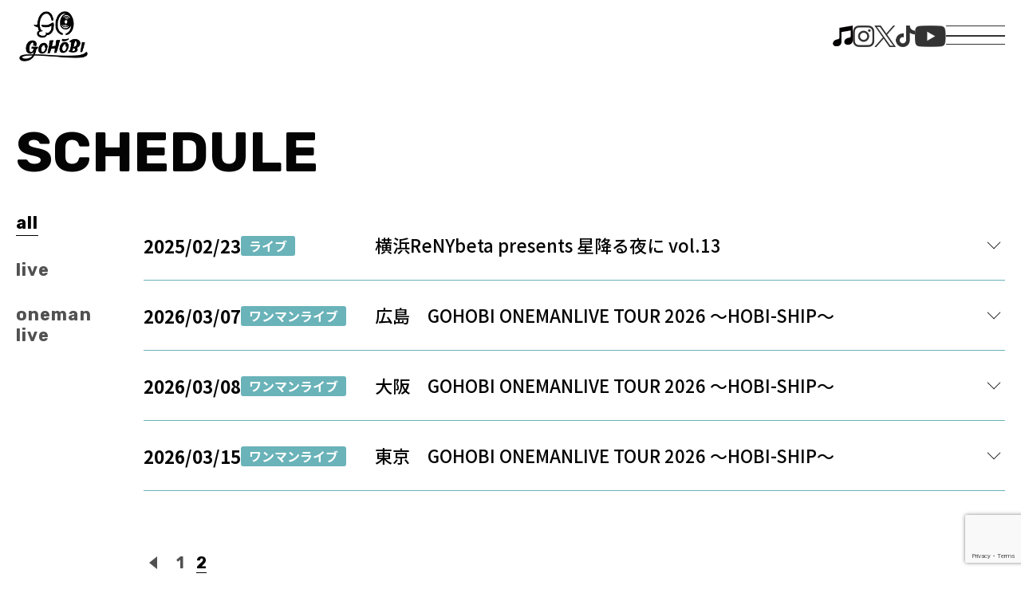

--- FILE ---
content_type: text/html; charset=UTF-8
request_url: https://gohobi.site/schedule/page/2/
body_size: 31276
content:
<!doctype html>
<html lang="ja" >
<head>
<meta charset="UTF-8" />
<meta name="viewport" content="width=device-width, initial-scale=1" />
<title>SCHEDULE &#8211; ページ 2 &#8211; ゴホウビ Official Website</title>
<meta name='robots' content='max-image-preview:large' />
<link rel='dns-prefetch' href='//www.google.com' />
<link rel="alternate" type="application/rss+xml" title="ゴホウビ Official Website &raquo; フィード" href="https://gohobi.site/feed/" />
<link rel="alternate" type="application/rss+xml" title="ゴホウビ Official Website &raquo; コメントフィード" href="https://gohobi.site/comments/feed/" />
<link rel="alternate" type="application/rss+xml" title="ゴホウビ Official Website &raquo; SCHEDULE フィード" href="https://gohobi.site/schedule/feed/" />
<style id='wp-img-auto-sizes-contain-inline-css'>
img:is([sizes=auto i],[sizes^="auto," i]){contain-intrinsic-size:3000px 1500px}
/*# sourceURL=wp-img-auto-sizes-contain-inline-css */
</style>
<style id='wp-emoji-styles-inline-css'>

	img.wp-smiley, img.emoji {
		display: inline !important;
		border: none !important;
		box-shadow: none !important;
		height: 1em !important;
		width: 1em !important;
		margin: 0 0.07em !important;
		vertical-align: -0.1em !important;
		background: none !important;
		padding: 0 !important;
	}
/*# sourceURL=wp-emoji-styles-inline-css */
</style>
<link rel='stylesheet' id='contact-form-7-css' href='https://gohobi.site/wp/wp-content/plugins/contact-form-7/includes/css/styles.css?ver=5.6.4' media='all' />
<link rel='stylesheet' id='twenty-twenty-one-style-css' href='https://gohobi.site/wp/wp-content/themes/gohobi/style.css?ver=1.8' media='all' />
<link rel='stylesheet' id='twenty-twenty-one-print-style-css' href='https://gohobi.site/wp/wp-content/themes/gohobi/assets/css/print.css?ver=1.8' media='print' />
<link rel="https://api.w.org/" href="https://gohobi.site/wp-json/" /><link rel="EditURI" type="application/rsd+xml" title="RSD" href="https://gohobi.site/wp/xmlrpc.php?rsd" />
<meta name="generator" content="WordPress 6.9" />
<link rel="icon" href="https://gohobi.site/wp/wp-content/uploads/2025/07/cropped-ogp-32x32.png" sizes="32x32" />
<link rel="icon" href="https://gohobi.site/wp/wp-content/uploads/2025/07/cropped-ogp-192x192.png" sizes="192x192" />
<link rel="apple-touch-icon" href="https://gohobi.site/wp/wp-content/uploads/2025/07/cropped-ogp-180x180.png" />
<meta name="msapplication-TileImage" content="https://gohobi.site/wp/wp-content/uploads/2025/07/cropped-ogp-270x270.png" />
<meta name="twitter:card" content="summary">
<meta name="twitter:site" content="@gohobi_records">
<meta name="twitter:url" content="http://gohobi.site/">
<meta name="twitter:title" content="ゴホウビ Official Website">
<meta name="twitter:description" content="自信がなくて何が悪い！！ 男女混声・豆腐メンタル5人組、自己肯定型タウンポップバンド『ゴホウビ』のオフィシャルサイト。">
<meta name="twitter:image:src" content="http://gohobi.site/ogp2024.jpg">
<link rel="shortcut icon" href="">
<link rel="apple-touch-icon-precomposed" href="http://gohobi.site/apple-touch-icon.png">

<link rel="stylesheet" href="https://gohobi.site/wp/wp-content/themes/gohobi/assets/css/swiper-bundle.min.css">
<link rel="stylesheet" href="https://gohobi.site/wp/wp-content/themes/gohobi/assets/css/modal-video.min.css">
<link rel="stylesheet" href="https://gohobi.site/wp/wp-content/themes/gohobi/assets/css/common.css">

<script src="https://unpkg.com/jquery@3.6.1/dist/jquery.min.js"></script>
<script src="https://gohobi.site/wp/wp-content/themes/gohobi/assets/js/swiper-bundle.min.js"></script>
<script src="https://gohobi.site/wp/wp-content/themes/gohobi/assets/js/jquery-modal-video.min.js"></script>
<script src="https://gohobi.site/wp/wp-content/themes/gohobi/assets/js/common.js"></script>

<link rel="stylesheet" href="https://gohobi.site/wp/wp-content/themes/gohobi/assets/css/info.css">
<style id='global-styles-inline-css'>
:root{--wp--preset--aspect-ratio--square: 1;--wp--preset--aspect-ratio--4-3: 4/3;--wp--preset--aspect-ratio--3-4: 3/4;--wp--preset--aspect-ratio--3-2: 3/2;--wp--preset--aspect-ratio--2-3: 2/3;--wp--preset--aspect-ratio--16-9: 16/9;--wp--preset--aspect-ratio--9-16: 9/16;--wp--preset--color--black: #000000;--wp--preset--color--cyan-bluish-gray: #abb8c3;--wp--preset--color--white: #FFFFFF;--wp--preset--color--pale-pink: #f78da7;--wp--preset--color--vivid-red: #cf2e2e;--wp--preset--color--luminous-vivid-orange: #ff6900;--wp--preset--color--luminous-vivid-amber: #fcb900;--wp--preset--color--light-green-cyan: #7bdcb5;--wp--preset--color--vivid-green-cyan: #00d084;--wp--preset--color--pale-cyan-blue: #8ed1fc;--wp--preset--color--vivid-cyan-blue: #0693e3;--wp--preset--color--vivid-purple: #9b51e0;--wp--preset--color--dark-gray: #28303D;--wp--preset--color--gray: #39414D;--wp--preset--color--green: #D1E4DD;--wp--preset--color--blue: #D1DFE4;--wp--preset--color--purple: #D1D1E4;--wp--preset--color--red: #E4D1D1;--wp--preset--color--orange: #E4DAD1;--wp--preset--color--yellow: #EEEADD;--wp--preset--gradient--vivid-cyan-blue-to-vivid-purple: linear-gradient(135deg,rgb(6,147,227) 0%,rgb(155,81,224) 100%);--wp--preset--gradient--light-green-cyan-to-vivid-green-cyan: linear-gradient(135deg,rgb(122,220,180) 0%,rgb(0,208,130) 100%);--wp--preset--gradient--luminous-vivid-amber-to-luminous-vivid-orange: linear-gradient(135deg,rgb(252,185,0) 0%,rgb(255,105,0) 100%);--wp--preset--gradient--luminous-vivid-orange-to-vivid-red: linear-gradient(135deg,rgb(255,105,0) 0%,rgb(207,46,46) 100%);--wp--preset--gradient--very-light-gray-to-cyan-bluish-gray: linear-gradient(135deg,rgb(238,238,238) 0%,rgb(169,184,195) 100%);--wp--preset--gradient--cool-to-warm-spectrum: linear-gradient(135deg,rgb(74,234,220) 0%,rgb(151,120,209) 20%,rgb(207,42,186) 40%,rgb(238,44,130) 60%,rgb(251,105,98) 80%,rgb(254,248,76) 100%);--wp--preset--gradient--blush-light-purple: linear-gradient(135deg,rgb(255,206,236) 0%,rgb(152,150,240) 100%);--wp--preset--gradient--blush-bordeaux: linear-gradient(135deg,rgb(254,205,165) 0%,rgb(254,45,45) 50%,rgb(107,0,62) 100%);--wp--preset--gradient--luminous-dusk: linear-gradient(135deg,rgb(255,203,112) 0%,rgb(199,81,192) 50%,rgb(65,88,208) 100%);--wp--preset--gradient--pale-ocean: linear-gradient(135deg,rgb(255,245,203) 0%,rgb(182,227,212) 50%,rgb(51,167,181) 100%);--wp--preset--gradient--electric-grass: linear-gradient(135deg,rgb(202,248,128) 0%,rgb(113,206,126) 100%);--wp--preset--gradient--midnight: linear-gradient(135deg,rgb(2,3,129) 0%,rgb(40,116,252) 100%);--wp--preset--gradient--purple-to-yellow: linear-gradient(160deg, #D1D1E4 0%, #EEEADD 100%);--wp--preset--gradient--yellow-to-purple: linear-gradient(160deg, #EEEADD 0%, #D1D1E4 100%);--wp--preset--gradient--green-to-yellow: linear-gradient(160deg, #D1E4DD 0%, #EEEADD 100%);--wp--preset--gradient--yellow-to-green: linear-gradient(160deg, #EEEADD 0%, #D1E4DD 100%);--wp--preset--gradient--red-to-yellow: linear-gradient(160deg, #E4D1D1 0%, #EEEADD 100%);--wp--preset--gradient--yellow-to-red: linear-gradient(160deg, #EEEADD 0%, #E4D1D1 100%);--wp--preset--gradient--purple-to-red: linear-gradient(160deg, #D1D1E4 0%, #E4D1D1 100%);--wp--preset--gradient--red-to-purple: linear-gradient(160deg, #E4D1D1 0%, #D1D1E4 100%);--wp--preset--font-size--small: 18px;--wp--preset--font-size--medium: 20px;--wp--preset--font-size--large: 24px;--wp--preset--font-size--x-large: 42px;--wp--preset--font-size--extra-small: 16px;--wp--preset--font-size--normal: 20px;--wp--preset--font-size--extra-large: 40px;--wp--preset--font-size--huge: 96px;--wp--preset--font-size--gigantic: 144px;--wp--preset--spacing--20: 0.44rem;--wp--preset--spacing--30: 0.67rem;--wp--preset--spacing--40: 1rem;--wp--preset--spacing--50: 1.5rem;--wp--preset--spacing--60: 2.25rem;--wp--preset--spacing--70: 3.38rem;--wp--preset--spacing--80: 5.06rem;--wp--preset--shadow--natural: 6px 6px 9px rgba(0, 0, 0, 0.2);--wp--preset--shadow--deep: 12px 12px 50px rgba(0, 0, 0, 0.4);--wp--preset--shadow--sharp: 6px 6px 0px rgba(0, 0, 0, 0.2);--wp--preset--shadow--outlined: 6px 6px 0px -3px rgb(255, 255, 255), 6px 6px rgb(0, 0, 0);--wp--preset--shadow--crisp: 6px 6px 0px rgb(0, 0, 0);}:where(.is-layout-flex){gap: 0.5em;}:where(.is-layout-grid){gap: 0.5em;}body .is-layout-flex{display: flex;}.is-layout-flex{flex-wrap: wrap;align-items: center;}.is-layout-flex > :is(*, div){margin: 0;}body .is-layout-grid{display: grid;}.is-layout-grid > :is(*, div){margin: 0;}:where(.wp-block-columns.is-layout-flex){gap: 2em;}:where(.wp-block-columns.is-layout-grid){gap: 2em;}:where(.wp-block-post-template.is-layout-flex){gap: 1.25em;}:where(.wp-block-post-template.is-layout-grid){gap: 1.25em;}.has-black-color{color: var(--wp--preset--color--black) !important;}.has-cyan-bluish-gray-color{color: var(--wp--preset--color--cyan-bluish-gray) !important;}.has-white-color{color: var(--wp--preset--color--white) !important;}.has-pale-pink-color{color: var(--wp--preset--color--pale-pink) !important;}.has-vivid-red-color{color: var(--wp--preset--color--vivid-red) !important;}.has-luminous-vivid-orange-color{color: var(--wp--preset--color--luminous-vivid-orange) !important;}.has-luminous-vivid-amber-color{color: var(--wp--preset--color--luminous-vivid-amber) !important;}.has-light-green-cyan-color{color: var(--wp--preset--color--light-green-cyan) !important;}.has-vivid-green-cyan-color{color: var(--wp--preset--color--vivid-green-cyan) !important;}.has-pale-cyan-blue-color{color: var(--wp--preset--color--pale-cyan-blue) !important;}.has-vivid-cyan-blue-color{color: var(--wp--preset--color--vivid-cyan-blue) !important;}.has-vivid-purple-color{color: var(--wp--preset--color--vivid-purple) !important;}.has-black-background-color{background-color: var(--wp--preset--color--black) !important;}.has-cyan-bluish-gray-background-color{background-color: var(--wp--preset--color--cyan-bluish-gray) !important;}.has-white-background-color{background-color: var(--wp--preset--color--white) !important;}.has-pale-pink-background-color{background-color: var(--wp--preset--color--pale-pink) !important;}.has-vivid-red-background-color{background-color: var(--wp--preset--color--vivid-red) !important;}.has-luminous-vivid-orange-background-color{background-color: var(--wp--preset--color--luminous-vivid-orange) !important;}.has-luminous-vivid-amber-background-color{background-color: var(--wp--preset--color--luminous-vivid-amber) !important;}.has-light-green-cyan-background-color{background-color: var(--wp--preset--color--light-green-cyan) !important;}.has-vivid-green-cyan-background-color{background-color: var(--wp--preset--color--vivid-green-cyan) !important;}.has-pale-cyan-blue-background-color{background-color: var(--wp--preset--color--pale-cyan-blue) !important;}.has-vivid-cyan-blue-background-color{background-color: var(--wp--preset--color--vivid-cyan-blue) !important;}.has-vivid-purple-background-color{background-color: var(--wp--preset--color--vivid-purple) !important;}.has-black-border-color{border-color: var(--wp--preset--color--black) !important;}.has-cyan-bluish-gray-border-color{border-color: var(--wp--preset--color--cyan-bluish-gray) !important;}.has-white-border-color{border-color: var(--wp--preset--color--white) !important;}.has-pale-pink-border-color{border-color: var(--wp--preset--color--pale-pink) !important;}.has-vivid-red-border-color{border-color: var(--wp--preset--color--vivid-red) !important;}.has-luminous-vivid-orange-border-color{border-color: var(--wp--preset--color--luminous-vivid-orange) !important;}.has-luminous-vivid-amber-border-color{border-color: var(--wp--preset--color--luminous-vivid-amber) !important;}.has-light-green-cyan-border-color{border-color: var(--wp--preset--color--light-green-cyan) !important;}.has-vivid-green-cyan-border-color{border-color: var(--wp--preset--color--vivid-green-cyan) !important;}.has-pale-cyan-blue-border-color{border-color: var(--wp--preset--color--pale-cyan-blue) !important;}.has-vivid-cyan-blue-border-color{border-color: var(--wp--preset--color--vivid-cyan-blue) !important;}.has-vivid-purple-border-color{border-color: var(--wp--preset--color--vivid-purple) !important;}.has-vivid-cyan-blue-to-vivid-purple-gradient-background{background: var(--wp--preset--gradient--vivid-cyan-blue-to-vivid-purple) !important;}.has-light-green-cyan-to-vivid-green-cyan-gradient-background{background: var(--wp--preset--gradient--light-green-cyan-to-vivid-green-cyan) !important;}.has-luminous-vivid-amber-to-luminous-vivid-orange-gradient-background{background: var(--wp--preset--gradient--luminous-vivid-amber-to-luminous-vivid-orange) !important;}.has-luminous-vivid-orange-to-vivid-red-gradient-background{background: var(--wp--preset--gradient--luminous-vivid-orange-to-vivid-red) !important;}.has-very-light-gray-to-cyan-bluish-gray-gradient-background{background: var(--wp--preset--gradient--very-light-gray-to-cyan-bluish-gray) !important;}.has-cool-to-warm-spectrum-gradient-background{background: var(--wp--preset--gradient--cool-to-warm-spectrum) !important;}.has-blush-light-purple-gradient-background{background: var(--wp--preset--gradient--blush-light-purple) !important;}.has-blush-bordeaux-gradient-background{background: var(--wp--preset--gradient--blush-bordeaux) !important;}.has-luminous-dusk-gradient-background{background: var(--wp--preset--gradient--luminous-dusk) !important;}.has-pale-ocean-gradient-background{background: var(--wp--preset--gradient--pale-ocean) !important;}.has-electric-grass-gradient-background{background: var(--wp--preset--gradient--electric-grass) !important;}.has-midnight-gradient-background{background: var(--wp--preset--gradient--midnight) !important;}.has-small-font-size{font-size: var(--wp--preset--font-size--small) !important;}.has-medium-font-size{font-size: var(--wp--preset--font-size--medium) !important;}.has-large-font-size{font-size: var(--wp--preset--font-size--large) !important;}.has-x-large-font-size{font-size: var(--wp--preset--font-size--x-large) !important;}
/*# sourceURL=global-styles-inline-css */
</style>
</head>

<body class="archive paged post-type-archive post-type-archive-schedule wp-embed-responsive paged-2 post-type-paged-2 wp-theme-gohobi is-light-theme no-js hfeed">
<header>
    <div class="inner">
        <h1 class="logo">
            <a href="https://gohobi.site">
                <img src="https://gohobi.site/wp/wp-content/themes/gohobi/assets/img/common/logo.png" alt="GOHOBI | ゴホウビ">
            </a>
        </h1>
        <div class="btns">
            <ul class="sns">
                <li class="music">
                    <a href="https://lnk.to/artist_gohobi" target="_blank">
                        <img src="https://gohobi.site/wp/wp-content/themes/gohobi/assets/img/common/icon-music.png" alt="music">
                    </a>
                </li>
                <li class="insta">
                    <a href="https://www.instagram.com/gohobi_records/" target="_blank">
                        <img src="https://gohobi.site/wp/wp-content/themes/gohobi/assets/img/common/icon-insta.png" alt="Instagram">
                    </a>
                </li>
                <li class="x">
                    <a href="https://x.com/gohobi_records" target="_blank">
                        <img src="https://gohobi.site/wp/wp-content/themes/gohobi/assets/img/common/icon-x.png" alt="X">
                    </a>
                </li>
                <li class="tiktok">
                    <a href="https://www.tiktok.com/@gohobi_records" target="_blank">
                        <img src="https://gohobi.site/wp/wp-content/themes/gohobi/assets/img/common/icon-tiktok.png" alt="TikTok">
                    </a>
                </li>
                <li class="youtube">
                    <a href="https://www.youtube.com/channel/UCCwyb8LSKLPH_c9keH3ymXg?view_as=subscriber" target="_blank">
                        <img src="https://gohobi.site/wp/wp-content/themes/gohobi/assets/img/common/icon-youtube.png" alt="YouTube">
                    </a>
                </li>
            </ul>
            <div class="nav-btn">
                <span></span>
            </div>
        </div>
        <div class="nav" id="nav">
            <nav>
                <ul class="nav__list">
                    <li>
                        <a href="https://gohobi.site/information/">INFORMATION</a>
                    </li>
                    <li>
                        <a href="https://gohobi.site/schedule/">SCHEDULE</a>
                    </li>
                    <li>
                        <a href="https://gohobi.site/profile/">PROFILE</a>
                    </li>
                    <li>
                        <a href="https://gohobi.site/music/">MUSIC</a>
                    </li>
                    <li>
                        <a href="https://gohobi.site/movie/">MOVIE</a>
                    </li>
                    <li>
                        <a href="https://officialgoods.jp/gohobi" target="_blank">STORE</a>
                    </li>
                    <li>
                        <a href="https://gohobi.site/contact/">CONTACT</a>
                    </li>
                </ul>
            </nav>
            <ul class="sns">
                <li class="music">
                    <a href="https://lnk.to/artist_gohobi" target="_blank">
                        <img src="https://gohobi.site/wp/wp-content/themes/gohobi/assets/img/common/icon-music.png" alt="music">
                    </a>
                </li>
                <li class="insta">
                    <a href="https://www.instagram.com/gohobi_records/" target="_blank">
                        <img src="https://gohobi.site/wp/wp-content/themes/gohobi/assets/img/common/icon-insta.png" alt="Instagram">
                    </a>
                </li>
                <li class="x">
                    <a href="https://x.com/gohobi_records" target="_blank">
                        <img src="https://gohobi.site/wp/wp-content/themes/gohobi/assets/img/common/icon-x.png" alt="X">
                    </a>
                </li>
                <li class="tiktok">
                    <a href="https://www.tiktok.com/@gohobi_records" target="_blank">
                        <img src="https://gohobi.site/wp/wp-content/themes/gohobi/assets/img/common/icon-tiktok.png" alt="TikTok">
                    </a>
                </li>
                <li class="youtube">
                    <a href="https://www.youtube.com/channel/UCCwyb8LSKLPH_c9keH3ymXg?view_as=subscriber" target="_blank">
                        <img src="https://gohobi.site/wp/wp-content/themes/gohobi/assets/img/common/icon-youtube.png" alt="YouTube">
                    </a>
                </li>
            </ul>
        </div>
    </div>
</header>

<main class="info page">
	<div class="container list-layout">
		<h2 class="page-ttl">SCHEDULE</h2>
		<ul class="tab">
			<li class="active"><a href="https://gohobi.site/schedule/">all</a></li>
<li><a href="https://gohobi.site/schedule_cat/live/">live</a></li><li><a href="https://gohobi.site/schedule_cat/oneman-live/">oneman live</a></li>		</ul>
		<div class="list-area">
			<ul class="list">
<li class="list__item"><dl><dt class="list__date"><span class="date">2025/02/23</span><span class="category">ライブ</span></dt><dd class="list__txt"><h3 class="list__ttl">横浜ReNYbeta presents 星降る夜に vol.13</h3><div class="list__txt__content"><div><p>2/23(月)</p>
<p>OPEN 16:00/START16:30<br />
📍横浜ReNY beta<br />
ADV¥3,500/DOOR￥4,000 +D</p>
<p>ACT:ゴホウビ／POP ART TOWN／青いガーネット／ミスフィットプラネット／海月にささ<wbr />れたら</p>
<p>TICKET （12/28 12:00〜）<br />
<a href="https://eplus.jp/sf/detail/4452440001-P0030001">https://eplus.jp/sf/detail/4452440001-P0030001</a></p>
<p><img fetchpriority="high" decoding="async" class=" wp-image-347 alignleft" src="https://gohobi.site/wp/wp-content/uploads/2025/12/0223_Newweb-1-169x300.png" alt="" width="263" height="467" srcset="https://gohobi.site/wp/wp-content/uploads/2025/12/0223_Newweb-1-169x300.png 169w, https://gohobi.site/wp/wp-content/uploads/2025/12/0223_Newweb-1-576x1024.png 576w, https://gohobi.site/wp/wp-content/uploads/2025/12/0223_Newweb-1-768x1365.png 768w, https://gohobi.site/wp/wp-content/uploads/2025/12/0223_Newweb-1-864x1536.png 864w, https://gohobi.site/wp/wp-content/uploads/2025/12/0223_Newweb-1.png 1080w" sizes="(max-width: 263px) 100vw, 263px" /></p>
</div><div class="list__txt__close"><span></span>close</div></div></dd></dl></li><li class="list__item"><dl><dt class="list__date"><span class="date">2026/03/07</span><span class="category">ワンマンライブ</span></dt><dd class="list__txt"><h3 class="list__ttl">広島　GOHOBI ONEMANLIVE TOUR 2026 ～HOBI-SHIP〜</h3><div class="list__txt__content"><div><p>初の全国ツアー</p>
<p>GOHOBI ONEMANLIVE TOUR 2026 ～HOBI-SHIP〜開催！</p>
<p>&nbsp;</p>
<p><span class="css-1jxf684 r-bcqeeo r-1ttztb7 r-qvutc0 r-1tl8opc">2026/3/7(土) 広島・ALMIGHTY </span></p>
<p><span class="css-1jxf684 r-bcqeeo r-1ttztb7 r-qvutc0 r-1tl8opc">OPEN 17:15 /  START 18:00</span></p>
<p>一般発売<br />
2025年12月6日(土)10:00〜</p>
<p><a class="css-1jxf684 r-bcqeeo r-1ttztb7 r-qvutc0 r-poiln3 r-1wvb978 r-1loqt21" dir="ltr" role="link" href="https://t.co/oxdkzaZuiQ" target="_blank" rel="noopener noreferrer nofollow"><span class="css-1jxf684 r-bcqeeo r-1ttztb7 r-qvutc0 r-1tl8opc r-qlhcfr r-19qo34d r-qvk6io r-orgf3d r-u8s1d" aria-hidden="true">https://</span>eplus.jp/gohobi/</a></p>
<p><img decoding="async" class="alignnone size-medium wp-image-286" src="https://gohobi.site/wp/wp-content/uploads/2025/11/HOBISHIP-232x300.jpg" alt="" width="232" height="300" srcset="https://gohobi.site/wp/wp-content/uploads/2025/11/HOBISHIP-232x300.jpg 232w, https://gohobi.site/wp/wp-content/uploads/2025/11/HOBISHIP-791x1024.jpg 791w, https://gohobi.site/wp/wp-content/uploads/2025/11/HOBISHIP-768x995.jpg 768w, https://gohobi.site/wp/wp-content/uploads/2025/11/HOBISHIP.jpg 1124w" sizes="(max-width: 232px) 100vw, 232px" /></p>
</div><div class="list__txt__close"><span></span>close</div></div></dd></dl></li><li class="list__item"><dl><dt class="list__date"><span class="date">2026/03/08</span><span class="category">ワンマンライブ</span></dt><dd class="list__txt"><h3 class="list__ttl">大阪　GOHOBI ONEMANLIVE TOUR 2026 ～HOBI-SHIP〜</h3><div class="list__txt__content"><div><p>初の全国ツアー</p>
<p>GOHOBI ONEMANLIVE TOUR 2026 ～HOBI-SHIP〜開催！</p>
<p>&nbsp;</p>
<p>3月8日（日）大阪 LIVE HOUSE Pangea</p>
<p><span class="css-1jxf684 r-bcqeeo r-1ttztb7 r-qvutc0 r-1tl8opc">OPEN 17:15 /  START 18:00</span></p>
<p>一般発売<br />
2025年12月6日(土)10:00〜</p>
<p><a class="css-1jxf684 r-bcqeeo r-1ttztb7 r-qvutc0 r-poiln3 r-1wvb978 r-1loqt21" dir="ltr" role="link" href="https://t.co/oxdkzaZuiQ" target="_blank" rel="noopener noreferrer nofollow"><span class="css-1jxf684 r-bcqeeo r-1ttztb7 r-qvutc0 r-1tl8opc r-qlhcfr r-19qo34d r-qvk6io r-orgf3d r-u8s1d" aria-hidden="true">https://</span>eplus.jp/gohobi/</a></p>
<p><img decoding="async" class="alignnone size-medium wp-image-286" src="https://gohobi.site/wp/wp-content/uploads/2025/11/HOBISHIP-232x300.jpg" alt="" width="232" height="300" srcset="https://gohobi.site/wp/wp-content/uploads/2025/11/HOBISHIP-232x300.jpg 232w, https://gohobi.site/wp/wp-content/uploads/2025/11/HOBISHIP-791x1024.jpg 791w, https://gohobi.site/wp/wp-content/uploads/2025/11/HOBISHIP-768x995.jpg 768w, https://gohobi.site/wp/wp-content/uploads/2025/11/HOBISHIP.jpg 1124w" sizes="(max-width: 232px) 100vw, 232px" /></p>
</div><div class="list__txt__close"><span></span>close</div></div></dd></dl></li><li class="list__item"><dl><dt class="list__date"><span class="date">2026/03/15</span><span class="category">ワンマンライブ</span></dt><dd class="list__txt"><h3 class="list__ttl">東京　GOHOBI ONEMANLIVE TOUR 2026 ～HOBI-SHIP〜</h3><div class="list__txt__content"><div><p>初の全国ツアー</p>
<p>GOHOBI ONEMANLIVE TOUR 2026 ～HOBI-SHIP〜開催！</p>
<p>&nbsp;</p>
<p>3月15日（日）渋谷WWW</p>
<p><span class="css-1jxf684 r-bcqeeo r-1ttztb7 r-qvutc0 r-1tl8opc">OPEN 17:15 /  START 18:00</span></p>
<p>一般発売<br />
2025年12月6日(土)10:00〜</p>
<p><a class="css-1jxf684 r-bcqeeo r-1ttztb7 r-qvutc0 r-poiln3 r-1wvb978 r-1loqt21" dir="ltr" role="link" href="https://t.co/oxdkzaZuiQ" target="_blank" rel="noopener noreferrer nofollow"><span class="css-1jxf684 r-bcqeeo r-1ttztb7 r-qvutc0 r-1tl8opc r-qlhcfr r-19qo34d r-qvk6io r-orgf3d r-u8s1d" aria-hidden="true">https://</span>eplus.jp/gohobi/</a></p>
<p>&nbsp;</p>
<p><img loading="lazy" decoding="async" class="alignnone size-medium wp-image-286" src="https://gohobi.site/wp/wp-content/uploads/2025/11/HOBISHIP-232x300.jpg" alt="" width="232" height="300" srcset="https://gohobi.site/wp/wp-content/uploads/2025/11/HOBISHIP-232x300.jpg 232w, https://gohobi.site/wp/wp-content/uploads/2025/11/HOBISHIP-791x1024.jpg 791w, https://gohobi.site/wp/wp-content/uploads/2025/11/HOBISHIP-768x995.jpg 768w, https://gohobi.site/wp/wp-content/uploads/2025/11/HOBISHIP.jpg 1124w" sizes="auto, (max-width: 232px) 100vw, 232px" /></p>
</div><div class="list__txt__close"><span></span>close</div></div></dd></dl></li>			</ul>

	<nav class="navigation pagination" aria-label=" ">
		<h2 class="screen-reader-text"> </h2>
		<div class="nav-links"><a class="prev page-numbers" href="https://gohobi.site/schedule/"><img src="https://gohobi.site/wp/wp-content/themes/gohobi/assets/img/common/angle.png" alt="前へ"></a>
<a class="page-numbers" href="https://gohobi.site/schedule/">1</a>
<span aria-current="page" class="page-numbers current">2</span></div>
	</nav>		</div>
	</div>
</main>

<footer>
    <div class="inner">
        <div class="menu">
            <nav>
                <ul class="menu__list">
                    <li>
                        <a href="https://gohobi.site/information/">INFORMATION</a>
                    </li>
                    <li>
                        <a href="https://gohobi.site/schedule/">SCHEDULE</a>
                    </li>
                    <li>
                        <a href="https://gohobi.site/profile/">PROFILE</a>
                    </li>
                    <li>
                        <a href="https://gohobi.site/music/">MUSIC</a>
                    </li>
                    <li>
                        <a href="https://gohobi.site/movie/">MOVIE</a>
                    </li>
                    <li>
                        <a href="https://officialgoods.jp/gohobi" target="_blank">STORE</a>
                    </li>
                    <li>
                        <a href="https://gohobi.site/contact/">CONTACT</a>
                    </li>
                </ul>
            </nav>
            <ul class="sns">
                <li class="music">
                    <a href="https://lnk.to/artist_gohobi" target="_blank">
                        <img src="https://gohobi.site/wp/wp-content/themes/gohobi/assets/img/common/icon-music-w.png" alt="music">
                    </a>
                </li>
                <li class="insta">
                    <a href="https://www.instagram.com/gohobi_records/" target="_blank">
                        <img src="https://gohobi.site/wp/wp-content/themes/gohobi/assets/img/common/icon-insta-w.png" alt="Instagram">
                    </a>
                </li>
                <li class="x">
                    <a href="https://x.com/gohobi_records" target="_blank">
                        <img src="https://gohobi.site/wp/wp-content/themes/gohobi/assets/img/common/icon-x-w.png" alt="X">
                    </a>
                </li>
                <li class="tiktok">
                    <a href="https://www.tiktok.com/@gohobi_records" target="_blank">
                        <img src="https://gohobi.site/wp/wp-content/themes/gohobi/assets/img/common/icon-tiktok-w.png" alt="TikTok">
                    </a>
                </li>
                <li class="youtube">
                    <a href="https://www.youtube.com/channel/UCCwyb8LSKLPH_c9keH3ymXg?view_as=subscriber" target="_blank">
                        <img src="https://gohobi.site/wp/wp-content/themes/gohobi/assets/img/common/icon-youtube-w.png" alt="YouTube">
                    </a>
                </li>
            </ul>
            <p class="copy">&copy; GOHOBI RECORDS.</p>
        </div>
    </div>
</footer>

<script type="speculationrules">
{"prefetch":[{"source":"document","where":{"and":[{"href_matches":"/*"},{"not":{"href_matches":["/wp/wp-*.php","/wp/wp-admin/*","/wp/wp-content/uploads/*","/wp/wp-content/*","/wp/wp-content/plugins/*","/wp/wp-content/themes/gohobi/*","/*\\?(.+)"]}},{"not":{"selector_matches":"a[rel~=\"nofollow\"]"}},{"not":{"selector_matches":".no-prefetch, .no-prefetch a"}}]},"eagerness":"conservative"}]}
</script>
<script>document.body.classList.remove("no-js");</script>	<script>
	if ( -1 !== navigator.userAgent.indexOf( 'MSIE' ) || -1 !== navigator.appVersion.indexOf( 'Trident/' ) ) {
		document.body.classList.add( 'is-IE' );
	}
	</script>
			<script>
		/(trident|msie)/i.test(navigator.userAgent)&&document.getElementById&&window.addEventListener&&window.addEventListener("hashchange",(function(){var t,e=location.hash.substring(1);/^[A-z0-9_-]+$/.test(e)&&(t=document.getElementById(e))&&(/^(?:a|select|input|button|textarea)$/i.test(t.tagName)||(t.tabIndex=-1),t.focus())}),!1);
		</script>
		<script src="https://gohobi.site/wp/wp-content/plugins/contact-form-7/includes/swv/js/index.js?ver=5.6.4" id="swv-js"></script>
<script id="contact-form-7-js-extra">
var wpcf7 = {"api":{"root":"https://gohobi.site/wp-json/","namespace":"contact-form-7/v1"}};
//# sourceURL=contact-form-7-js-extra
</script>
<script src="https://gohobi.site/wp/wp-content/plugins/contact-form-7/includes/js/index.js?ver=5.6.4" id="contact-form-7-js"></script>
<script id="twenty-twenty-one-ie11-polyfills-js-after">
( Element.prototype.matches && Element.prototype.closest && window.NodeList && NodeList.prototype.forEach ) || document.write( '<script src="https://gohobi.site/wp/wp-content/themes/gohobi/assets/js/polyfills.js?ver=1.8"></scr' + 'ipt>' );
//# sourceURL=twenty-twenty-one-ie11-polyfills-js-after
</script>
<script src="https://gohobi.site/wp/wp-content/themes/gohobi/assets/js/responsive-embeds.js?ver=1.8" id="twenty-twenty-one-responsive-embeds-script-js"></script>
<script src="https://www.google.com/recaptcha/api.js?render=6LcYCKwrAAAAANGfTyNVdL23hucykpPR9IWg1lW-&amp;ver=3.0" id="google-recaptcha-js"></script>
<script src="https://gohobi.site/wp/wp-includes/js/dist/vendor/wp-polyfill.min.js?ver=3.15.0" id="wp-polyfill-js"></script>
<script id="wpcf7-recaptcha-js-extra">
var wpcf7_recaptcha = {"sitekey":"6LcYCKwrAAAAANGfTyNVdL23hucykpPR9IWg1lW-","actions":{"homepage":"homepage","contactform":"contactform"}};
//# sourceURL=wpcf7-recaptcha-js-extra
</script>
<script src="https://gohobi.site/wp/wp-content/plugins/contact-form-7/modules/recaptcha/index.js?ver=5.6.4" id="wpcf7-recaptcha-js"></script>

</body>
</html>


--- FILE ---
content_type: text/html; charset=utf-8
request_url: https://www.google.com/recaptcha/api2/anchor?ar=1&k=6LcYCKwrAAAAANGfTyNVdL23hucykpPR9IWg1lW-&co=aHR0cHM6Ly9nb2hvYmkuc2l0ZTo0NDM.&hl=en&v=PoyoqOPhxBO7pBk68S4YbpHZ&size=invisible&anchor-ms=20000&execute-ms=30000&cb=aazewucrmdyb
body_size: 48371
content:
<!DOCTYPE HTML><html dir="ltr" lang="en"><head><meta http-equiv="Content-Type" content="text/html; charset=UTF-8">
<meta http-equiv="X-UA-Compatible" content="IE=edge">
<title>reCAPTCHA</title>
<style type="text/css">
/* cyrillic-ext */
@font-face {
  font-family: 'Roboto';
  font-style: normal;
  font-weight: 400;
  font-stretch: 100%;
  src: url(//fonts.gstatic.com/s/roboto/v48/KFO7CnqEu92Fr1ME7kSn66aGLdTylUAMa3GUBHMdazTgWw.woff2) format('woff2');
  unicode-range: U+0460-052F, U+1C80-1C8A, U+20B4, U+2DE0-2DFF, U+A640-A69F, U+FE2E-FE2F;
}
/* cyrillic */
@font-face {
  font-family: 'Roboto';
  font-style: normal;
  font-weight: 400;
  font-stretch: 100%;
  src: url(//fonts.gstatic.com/s/roboto/v48/KFO7CnqEu92Fr1ME7kSn66aGLdTylUAMa3iUBHMdazTgWw.woff2) format('woff2');
  unicode-range: U+0301, U+0400-045F, U+0490-0491, U+04B0-04B1, U+2116;
}
/* greek-ext */
@font-face {
  font-family: 'Roboto';
  font-style: normal;
  font-weight: 400;
  font-stretch: 100%;
  src: url(//fonts.gstatic.com/s/roboto/v48/KFO7CnqEu92Fr1ME7kSn66aGLdTylUAMa3CUBHMdazTgWw.woff2) format('woff2');
  unicode-range: U+1F00-1FFF;
}
/* greek */
@font-face {
  font-family: 'Roboto';
  font-style: normal;
  font-weight: 400;
  font-stretch: 100%;
  src: url(//fonts.gstatic.com/s/roboto/v48/KFO7CnqEu92Fr1ME7kSn66aGLdTylUAMa3-UBHMdazTgWw.woff2) format('woff2');
  unicode-range: U+0370-0377, U+037A-037F, U+0384-038A, U+038C, U+038E-03A1, U+03A3-03FF;
}
/* math */
@font-face {
  font-family: 'Roboto';
  font-style: normal;
  font-weight: 400;
  font-stretch: 100%;
  src: url(//fonts.gstatic.com/s/roboto/v48/KFO7CnqEu92Fr1ME7kSn66aGLdTylUAMawCUBHMdazTgWw.woff2) format('woff2');
  unicode-range: U+0302-0303, U+0305, U+0307-0308, U+0310, U+0312, U+0315, U+031A, U+0326-0327, U+032C, U+032F-0330, U+0332-0333, U+0338, U+033A, U+0346, U+034D, U+0391-03A1, U+03A3-03A9, U+03B1-03C9, U+03D1, U+03D5-03D6, U+03F0-03F1, U+03F4-03F5, U+2016-2017, U+2034-2038, U+203C, U+2040, U+2043, U+2047, U+2050, U+2057, U+205F, U+2070-2071, U+2074-208E, U+2090-209C, U+20D0-20DC, U+20E1, U+20E5-20EF, U+2100-2112, U+2114-2115, U+2117-2121, U+2123-214F, U+2190, U+2192, U+2194-21AE, U+21B0-21E5, U+21F1-21F2, U+21F4-2211, U+2213-2214, U+2216-22FF, U+2308-230B, U+2310, U+2319, U+231C-2321, U+2336-237A, U+237C, U+2395, U+239B-23B7, U+23D0, U+23DC-23E1, U+2474-2475, U+25AF, U+25B3, U+25B7, U+25BD, U+25C1, U+25CA, U+25CC, U+25FB, U+266D-266F, U+27C0-27FF, U+2900-2AFF, U+2B0E-2B11, U+2B30-2B4C, U+2BFE, U+3030, U+FF5B, U+FF5D, U+1D400-1D7FF, U+1EE00-1EEFF;
}
/* symbols */
@font-face {
  font-family: 'Roboto';
  font-style: normal;
  font-weight: 400;
  font-stretch: 100%;
  src: url(//fonts.gstatic.com/s/roboto/v48/KFO7CnqEu92Fr1ME7kSn66aGLdTylUAMaxKUBHMdazTgWw.woff2) format('woff2');
  unicode-range: U+0001-000C, U+000E-001F, U+007F-009F, U+20DD-20E0, U+20E2-20E4, U+2150-218F, U+2190, U+2192, U+2194-2199, U+21AF, U+21E6-21F0, U+21F3, U+2218-2219, U+2299, U+22C4-22C6, U+2300-243F, U+2440-244A, U+2460-24FF, U+25A0-27BF, U+2800-28FF, U+2921-2922, U+2981, U+29BF, U+29EB, U+2B00-2BFF, U+4DC0-4DFF, U+FFF9-FFFB, U+10140-1018E, U+10190-1019C, U+101A0, U+101D0-101FD, U+102E0-102FB, U+10E60-10E7E, U+1D2C0-1D2D3, U+1D2E0-1D37F, U+1F000-1F0FF, U+1F100-1F1AD, U+1F1E6-1F1FF, U+1F30D-1F30F, U+1F315, U+1F31C, U+1F31E, U+1F320-1F32C, U+1F336, U+1F378, U+1F37D, U+1F382, U+1F393-1F39F, U+1F3A7-1F3A8, U+1F3AC-1F3AF, U+1F3C2, U+1F3C4-1F3C6, U+1F3CA-1F3CE, U+1F3D4-1F3E0, U+1F3ED, U+1F3F1-1F3F3, U+1F3F5-1F3F7, U+1F408, U+1F415, U+1F41F, U+1F426, U+1F43F, U+1F441-1F442, U+1F444, U+1F446-1F449, U+1F44C-1F44E, U+1F453, U+1F46A, U+1F47D, U+1F4A3, U+1F4B0, U+1F4B3, U+1F4B9, U+1F4BB, U+1F4BF, U+1F4C8-1F4CB, U+1F4D6, U+1F4DA, U+1F4DF, U+1F4E3-1F4E6, U+1F4EA-1F4ED, U+1F4F7, U+1F4F9-1F4FB, U+1F4FD-1F4FE, U+1F503, U+1F507-1F50B, U+1F50D, U+1F512-1F513, U+1F53E-1F54A, U+1F54F-1F5FA, U+1F610, U+1F650-1F67F, U+1F687, U+1F68D, U+1F691, U+1F694, U+1F698, U+1F6AD, U+1F6B2, U+1F6B9-1F6BA, U+1F6BC, U+1F6C6-1F6CF, U+1F6D3-1F6D7, U+1F6E0-1F6EA, U+1F6F0-1F6F3, U+1F6F7-1F6FC, U+1F700-1F7FF, U+1F800-1F80B, U+1F810-1F847, U+1F850-1F859, U+1F860-1F887, U+1F890-1F8AD, U+1F8B0-1F8BB, U+1F8C0-1F8C1, U+1F900-1F90B, U+1F93B, U+1F946, U+1F984, U+1F996, U+1F9E9, U+1FA00-1FA6F, U+1FA70-1FA7C, U+1FA80-1FA89, U+1FA8F-1FAC6, U+1FACE-1FADC, U+1FADF-1FAE9, U+1FAF0-1FAF8, U+1FB00-1FBFF;
}
/* vietnamese */
@font-face {
  font-family: 'Roboto';
  font-style: normal;
  font-weight: 400;
  font-stretch: 100%;
  src: url(//fonts.gstatic.com/s/roboto/v48/KFO7CnqEu92Fr1ME7kSn66aGLdTylUAMa3OUBHMdazTgWw.woff2) format('woff2');
  unicode-range: U+0102-0103, U+0110-0111, U+0128-0129, U+0168-0169, U+01A0-01A1, U+01AF-01B0, U+0300-0301, U+0303-0304, U+0308-0309, U+0323, U+0329, U+1EA0-1EF9, U+20AB;
}
/* latin-ext */
@font-face {
  font-family: 'Roboto';
  font-style: normal;
  font-weight: 400;
  font-stretch: 100%;
  src: url(//fonts.gstatic.com/s/roboto/v48/KFO7CnqEu92Fr1ME7kSn66aGLdTylUAMa3KUBHMdazTgWw.woff2) format('woff2');
  unicode-range: U+0100-02BA, U+02BD-02C5, U+02C7-02CC, U+02CE-02D7, U+02DD-02FF, U+0304, U+0308, U+0329, U+1D00-1DBF, U+1E00-1E9F, U+1EF2-1EFF, U+2020, U+20A0-20AB, U+20AD-20C0, U+2113, U+2C60-2C7F, U+A720-A7FF;
}
/* latin */
@font-face {
  font-family: 'Roboto';
  font-style: normal;
  font-weight: 400;
  font-stretch: 100%;
  src: url(//fonts.gstatic.com/s/roboto/v48/KFO7CnqEu92Fr1ME7kSn66aGLdTylUAMa3yUBHMdazQ.woff2) format('woff2');
  unicode-range: U+0000-00FF, U+0131, U+0152-0153, U+02BB-02BC, U+02C6, U+02DA, U+02DC, U+0304, U+0308, U+0329, U+2000-206F, U+20AC, U+2122, U+2191, U+2193, U+2212, U+2215, U+FEFF, U+FFFD;
}
/* cyrillic-ext */
@font-face {
  font-family: 'Roboto';
  font-style: normal;
  font-weight: 500;
  font-stretch: 100%;
  src: url(//fonts.gstatic.com/s/roboto/v48/KFO7CnqEu92Fr1ME7kSn66aGLdTylUAMa3GUBHMdazTgWw.woff2) format('woff2');
  unicode-range: U+0460-052F, U+1C80-1C8A, U+20B4, U+2DE0-2DFF, U+A640-A69F, U+FE2E-FE2F;
}
/* cyrillic */
@font-face {
  font-family: 'Roboto';
  font-style: normal;
  font-weight: 500;
  font-stretch: 100%;
  src: url(//fonts.gstatic.com/s/roboto/v48/KFO7CnqEu92Fr1ME7kSn66aGLdTylUAMa3iUBHMdazTgWw.woff2) format('woff2');
  unicode-range: U+0301, U+0400-045F, U+0490-0491, U+04B0-04B1, U+2116;
}
/* greek-ext */
@font-face {
  font-family: 'Roboto';
  font-style: normal;
  font-weight: 500;
  font-stretch: 100%;
  src: url(//fonts.gstatic.com/s/roboto/v48/KFO7CnqEu92Fr1ME7kSn66aGLdTylUAMa3CUBHMdazTgWw.woff2) format('woff2');
  unicode-range: U+1F00-1FFF;
}
/* greek */
@font-face {
  font-family: 'Roboto';
  font-style: normal;
  font-weight: 500;
  font-stretch: 100%;
  src: url(//fonts.gstatic.com/s/roboto/v48/KFO7CnqEu92Fr1ME7kSn66aGLdTylUAMa3-UBHMdazTgWw.woff2) format('woff2');
  unicode-range: U+0370-0377, U+037A-037F, U+0384-038A, U+038C, U+038E-03A1, U+03A3-03FF;
}
/* math */
@font-face {
  font-family: 'Roboto';
  font-style: normal;
  font-weight: 500;
  font-stretch: 100%;
  src: url(//fonts.gstatic.com/s/roboto/v48/KFO7CnqEu92Fr1ME7kSn66aGLdTylUAMawCUBHMdazTgWw.woff2) format('woff2');
  unicode-range: U+0302-0303, U+0305, U+0307-0308, U+0310, U+0312, U+0315, U+031A, U+0326-0327, U+032C, U+032F-0330, U+0332-0333, U+0338, U+033A, U+0346, U+034D, U+0391-03A1, U+03A3-03A9, U+03B1-03C9, U+03D1, U+03D5-03D6, U+03F0-03F1, U+03F4-03F5, U+2016-2017, U+2034-2038, U+203C, U+2040, U+2043, U+2047, U+2050, U+2057, U+205F, U+2070-2071, U+2074-208E, U+2090-209C, U+20D0-20DC, U+20E1, U+20E5-20EF, U+2100-2112, U+2114-2115, U+2117-2121, U+2123-214F, U+2190, U+2192, U+2194-21AE, U+21B0-21E5, U+21F1-21F2, U+21F4-2211, U+2213-2214, U+2216-22FF, U+2308-230B, U+2310, U+2319, U+231C-2321, U+2336-237A, U+237C, U+2395, U+239B-23B7, U+23D0, U+23DC-23E1, U+2474-2475, U+25AF, U+25B3, U+25B7, U+25BD, U+25C1, U+25CA, U+25CC, U+25FB, U+266D-266F, U+27C0-27FF, U+2900-2AFF, U+2B0E-2B11, U+2B30-2B4C, U+2BFE, U+3030, U+FF5B, U+FF5D, U+1D400-1D7FF, U+1EE00-1EEFF;
}
/* symbols */
@font-face {
  font-family: 'Roboto';
  font-style: normal;
  font-weight: 500;
  font-stretch: 100%;
  src: url(//fonts.gstatic.com/s/roboto/v48/KFO7CnqEu92Fr1ME7kSn66aGLdTylUAMaxKUBHMdazTgWw.woff2) format('woff2');
  unicode-range: U+0001-000C, U+000E-001F, U+007F-009F, U+20DD-20E0, U+20E2-20E4, U+2150-218F, U+2190, U+2192, U+2194-2199, U+21AF, U+21E6-21F0, U+21F3, U+2218-2219, U+2299, U+22C4-22C6, U+2300-243F, U+2440-244A, U+2460-24FF, U+25A0-27BF, U+2800-28FF, U+2921-2922, U+2981, U+29BF, U+29EB, U+2B00-2BFF, U+4DC0-4DFF, U+FFF9-FFFB, U+10140-1018E, U+10190-1019C, U+101A0, U+101D0-101FD, U+102E0-102FB, U+10E60-10E7E, U+1D2C0-1D2D3, U+1D2E0-1D37F, U+1F000-1F0FF, U+1F100-1F1AD, U+1F1E6-1F1FF, U+1F30D-1F30F, U+1F315, U+1F31C, U+1F31E, U+1F320-1F32C, U+1F336, U+1F378, U+1F37D, U+1F382, U+1F393-1F39F, U+1F3A7-1F3A8, U+1F3AC-1F3AF, U+1F3C2, U+1F3C4-1F3C6, U+1F3CA-1F3CE, U+1F3D4-1F3E0, U+1F3ED, U+1F3F1-1F3F3, U+1F3F5-1F3F7, U+1F408, U+1F415, U+1F41F, U+1F426, U+1F43F, U+1F441-1F442, U+1F444, U+1F446-1F449, U+1F44C-1F44E, U+1F453, U+1F46A, U+1F47D, U+1F4A3, U+1F4B0, U+1F4B3, U+1F4B9, U+1F4BB, U+1F4BF, U+1F4C8-1F4CB, U+1F4D6, U+1F4DA, U+1F4DF, U+1F4E3-1F4E6, U+1F4EA-1F4ED, U+1F4F7, U+1F4F9-1F4FB, U+1F4FD-1F4FE, U+1F503, U+1F507-1F50B, U+1F50D, U+1F512-1F513, U+1F53E-1F54A, U+1F54F-1F5FA, U+1F610, U+1F650-1F67F, U+1F687, U+1F68D, U+1F691, U+1F694, U+1F698, U+1F6AD, U+1F6B2, U+1F6B9-1F6BA, U+1F6BC, U+1F6C6-1F6CF, U+1F6D3-1F6D7, U+1F6E0-1F6EA, U+1F6F0-1F6F3, U+1F6F7-1F6FC, U+1F700-1F7FF, U+1F800-1F80B, U+1F810-1F847, U+1F850-1F859, U+1F860-1F887, U+1F890-1F8AD, U+1F8B0-1F8BB, U+1F8C0-1F8C1, U+1F900-1F90B, U+1F93B, U+1F946, U+1F984, U+1F996, U+1F9E9, U+1FA00-1FA6F, U+1FA70-1FA7C, U+1FA80-1FA89, U+1FA8F-1FAC6, U+1FACE-1FADC, U+1FADF-1FAE9, U+1FAF0-1FAF8, U+1FB00-1FBFF;
}
/* vietnamese */
@font-face {
  font-family: 'Roboto';
  font-style: normal;
  font-weight: 500;
  font-stretch: 100%;
  src: url(//fonts.gstatic.com/s/roboto/v48/KFO7CnqEu92Fr1ME7kSn66aGLdTylUAMa3OUBHMdazTgWw.woff2) format('woff2');
  unicode-range: U+0102-0103, U+0110-0111, U+0128-0129, U+0168-0169, U+01A0-01A1, U+01AF-01B0, U+0300-0301, U+0303-0304, U+0308-0309, U+0323, U+0329, U+1EA0-1EF9, U+20AB;
}
/* latin-ext */
@font-face {
  font-family: 'Roboto';
  font-style: normal;
  font-weight: 500;
  font-stretch: 100%;
  src: url(//fonts.gstatic.com/s/roboto/v48/KFO7CnqEu92Fr1ME7kSn66aGLdTylUAMa3KUBHMdazTgWw.woff2) format('woff2');
  unicode-range: U+0100-02BA, U+02BD-02C5, U+02C7-02CC, U+02CE-02D7, U+02DD-02FF, U+0304, U+0308, U+0329, U+1D00-1DBF, U+1E00-1E9F, U+1EF2-1EFF, U+2020, U+20A0-20AB, U+20AD-20C0, U+2113, U+2C60-2C7F, U+A720-A7FF;
}
/* latin */
@font-face {
  font-family: 'Roboto';
  font-style: normal;
  font-weight: 500;
  font-stretch: 100%;
  src: url(//fonts.gstatic.com/s/roboto/v48/KFO7CnqEu92Fr1ME7kSn66aGLdTylUAMa3yUBHMdazQ.woff2) format('woff2');
  unicode-range: U+0000-00FF, U+0131, U+0152-0153, U+02BB-02BC, U+02C6, U+02DA, U+02DC, U+0304, U+0308, U+0329, U+2000-206F, U+20AC, U+2122, U+2191, U+2193, U+2212, U+2215, U+FEFF, U+FFFD;
}
/* cyrillic-ext */
@font-face {
  font-family: 'Roboto';
  font-style: normal;
  font-weight: 900;
  font-stretch: 100%;
  src: url(//fonts.gstatic.com/s/roboto/v48/KFO7CnqEu92Fr1ME7kSn66aGLdTylUAMa3GUBHMdazTgWw.woff2) format('woff2');
  unicode-range: U+0460-052F, U+1C80-1C8A, U+20B4, U+2DE0-2DFF, U+A640-A69F, U+FE2E-FE2F;
}
/* cyrillic */
@font-face {
  font-family: 'Roboto';
  font-style: normal;
  font-weight: 900;
  font-stretch: 100%;
  src: url(//fonts.gstatic.com/s/roboto/v48/KFO7CnqEu92Fr1ME7kSn66aGLdTylUAMa3iUBHMdazTgWw.woff2) format('woff2');
  unicode-range: U+0301, U+0400-045F, U+0490-0491, U+04B0-04B1, U+2116;
}
/* greek-ext */
@font-face {
  font-family: 'Roboto';
  font-style: normal;
  font-weight: 900;
  font-stretch: 100%;
  src: url(//fonts.gstatic.com/s/roboto/v48/KFO7CnqEu92Fr1ME7kSn66aGLdTylUAMa3CUBHMdazTgWw.woff2) format('woff2');
  unicode-range: U+1F00-1FFF;
}
/* greek */
@font-face {
  font-family: 'Roboto';
  font-style: normal;
  font-weight: 900;
  font-stretch: 100%;
  src: url(//fonts.gstatic.com/s/roboto/v48/KFO7CnqEu92Fr1ME7kSn66aGLdTylUAMa3-UBHMdazTgWw.woff2) format('woff2');
  unicode-range: U+0370-0377, U+037A-037F, U+0384-038A, U+038C, U+038E-03A1, U+03A3-03FF;
}
/* math */
@font-face {
  font-family: 'Roboto';
  font-style: normal;
  font-weight: 900;
  font-stretch: 100%;
  src: url(//fonts.gstatic.com/s/roboto/v48/KFO7CnqEu92Fr1ME7kSn66aGLdTylUAMawCUBHMdazTgWw.woff2) format('woff2');
  unicode-range: U+0302-0303, U+0305, U+0307-0308, U+0310, U+0312, U+0315, U+031A, U+0326-0327, U+032C, U+032F-0330, U+0332-0333, U+0338, U+033A, U+0346, U+034D, U+0391-03A1, U+03A3-03A9, U+03B1-03C9, U+03D1, U+03D5-03D6, U+03F0-03F1, U+03F4-03F5, U+2016-2017, U+2034-2038, U+203C, U+2040, U+2043, U+2047, U+2050, U+2057, U+205F, U+2070-2071, U+2074-208E, U+2090-209C, U+20D0-20DC, U+20E1, U+20E5-20EF, U+2100-2112, U+2114-2115, U+2117-2121, U+2123-214F, U+2190, U+2192, U+2194-21AE, U+21B0-21E5, U+21F1-21F2, U+21F4-2211, U+2213-2214, U+2216-22FF, U+2308-230B, U+2310, U+2319, U+231C-2321, U+2336-237A, U+237C, U+2395, U+239B-23B7, U+23D0, U+23DC-23E1, U+2474-2475, U+25AF, U+25B3, U+25B7, U+25BD, U+25C1, U+25CA, U+25CC, U+25FB, U+266D-266F, U+27C0-27FF, U+2900-2AFF, U+2B0E-2B11, U+2B30-2B4C, U+2BFE, U+3030, U+FF5B, U+FF5D, U+1D400-1D7FF, U+1EE00-1EEFF;
}
/* symbols */
@font-face {
  font-family: 'Roboto';
  font-style: normal;
  font-weight: 900;
  font-stretch: 100%;
  src: url(//fonts.gstatic.com/s/roboto/v48/KFO7CnqEu92Fr1ME7kSn66aGLdTylUAMaxKUBHMdazTgWw.woff2) format('woff2');
  unicode-range: U+0001-000C, U+000E-001F, U+007F-009F, U+20DD-20E0, U+20E2-20E4, U+2150-218F, U+2190, U+2192, U+2194-2199, U+21AF, U+21E6-21F0, U+21F3, U+2218-2219, U+2299, U+22C4-22C6, U+2300-243F, U+2440-244A, U+2460-24FF, U+25A0-27BF, U+2800-28FF, U+2921-2922, U+2981, U+29BF, U+29EB, U+2B00-2BFF, U+4DC0-4DFF, U+FFF9-FFFB, U+10140-1018E, U+10190-1019C, U+101A0, U+101D0-101FD, U+102E0-102FB, U+10E60-10E7E, U+1D2C0-1D2D3, U+1D2E0-1D37F, U+1F000-1F0FF, U+1F100-1F1AD, U+1F1E6-1F1FF, U+1F30D-1F30F, U+1F315, U+1F31C, U+1F31E, U+1F320-1F32C, U+1F336, U+1F378, U+1F37D, U+1F382, U+1F393-1F39F, U+1F3A7-1F3A8, U+1F3AC-1F3AF, U+1F3C2, U+1F3C4-1F3C6, U+1F3CA-1F3CE, U+1F3D4-1F3E0, U+1F3ED, U+1F3F1-1F3F3, U+1F3F5-1F3F7, U+1F408, U+1F415, U+1F41F, U+1F426, U+1F43F, U+1F441-1F442, U+1F444, U+1F446-1F449, U+1F44C-1F44E, U+1F453, U+1F46A, U+1F47D, U+1F4A3, U+1F4B0, U+1F4B3, U+1F4B9, U+1F4BB, U+1F4BF, U+1F4C8-1F4CB, U+1F4D6, U+1F4DA, U+1F4DF, U+1F4E3-1F4E6, U+1F4EA-1F4ED, U+1F4F7, U+1F4F9-1F4FB, U+1F4FD-1F4FE, U+1F503, U+1F507-1F50B, U+1F50D, U+1F512-1F513, U+1F53E-1F54A, U+1F54F-1F5FA, U+1F610, U+1F650-1F67F, U+1F687, U+1F68D, U+1F691, U+1F694, U+1F698, U+1F6AD, U+1F6B2, U+1F6B9-1F6BA, U+1F6BC, U+1F6C6-1F6CF, U+1F6D3-1F6D7, U+1F6E0-1F6EA, U+1F6F0-1F6F3, U+1F6F7-1F6FC, U+1F700-1F7FF, U+1F800-1F80B, U+1F810-1F847, U+1F850-1F859, U+1F860-1F887, U+1F890-1F8AD, U+1F8B0-1F8BB, U+1F8C0-1F8C1, U+1F900-1F90B, U+1F93B, U+1F946, U+1F984, U+1F996, U+1F9E9, U+1FA00-1FA6F, U+1FA70-1FA7C, U+1FA80-1FA89, U+1FA8F-1FAC6, U+1FACE-1FADC, U+1FADF-1FAE9, U+1FAF0-1FAF8, U+1FB00-1FBFF;
}
/* vietnamese */
@font-face {
  font-family: 'Roboto';
  font-style: normal;
  font-weight: 900;
  font-stretch: 100%;
  src: url(//fonts.gstatic.com/s/roboto/v48/KFO7CnqEu92Fr1ME7kSn66aGLdTylUAMa3OUBHMdazTgWw.woff2) format('woff2');
  unicode-range: U+0102-0103, U+0110-0111, U+0128-0129, U+0168-0169, U+01A0-01A1, U+01AF-01B0, U+0300-0301, U+0303-0304, U+0308-0309, U+0323, U+0329, U+1EA0-1EF9, U+20AB;
}
/* latin-ext */
@font-face {
  font-family: 'Roboto';
  font-style: normal;
  font-weight: 900;
  font-stretch: 100%;
  src: url(//fonts.gstatic.com/s/roboto/v48/KFO7CnqEu92Fr1ME7kSn66aGLdTylUAMa3KUBHMdazTgWw.woff2) format('woff2');
  unicode-range: U+0100-02BA, U+02BD-02C5, U+02C7-02CC, U+02CE-02D7, U+02DD-02FF, U+0304, U+0308, U+0329, U+1D00-1DBF, U+1E00-1E9F, U+1EF2-1EFF, U+2020, U+20A0-20AB, U+20AD-20C0, U+2113, U+2C60-2C7F, U+A720-A7FF;
}
/* latin */
@font-face {
  font-family: 'Roboto';
  font-style: normal;
  font-weight: 900;
  font-stretch: 100%;
  src: url(//fonts.gstatic.com/s/roboto/v48/KFO7CnqEu92Fr1ME7kSn66aGLdTylUAMa3yUBHMdazQ.woff2) format('woff2');
  unicode-range: U+0000-00FF, U+0131, U+0152-0153, U+02BB-02BC, U+02C6, U+02DA, U+02DC, U+0304, U+0308, U+0329, U+2000-206F, U+20AC, U+2122, U+2191, U+2193, U+2212, U+2215, U+FEFF, U+FFFD;
}

</style>
<link rel="stylesheet" type="text/css" href="https://www.gstatic.com/recaptcha/releases/PoyoqOPhxBO7pBk68S4YbpHZ/styles__ltr.css">
<script nonce="2rfD0UmHUQdjuY24BgOpVQ" type="text/javascript">window['__recaptcha_api'] = 'https://www.google.com/recaptcha/api2/';</script>
<script type="text/javascript" src="https://www.gstatic.com/recaptcha/releases/PoyoqOPhxBO7pBk68S4YbpHZ/recaptcha__en.js" nonce="2rfD0UmHUQdjuY24BgOpVQ">
      
    </script></head>
<body><div id="rc-anchor-alert" class="rc-anchor-alert"></div>
<input type="hidden" id="recaptcha-token" value="[base64]">
<script type="text/javascript" nonce="2rfD0UmHUQdjuY24BgOpVQ">
      recaptcha.anchor.Main.init("[\x22ainput\x22,[\x22bgdata\x22,\x22\x22,\[base64]/[base64]/[base64]/bmV3IHJbeF0oY1swXSk6RT09Mj9uZXcgclt4XShjWzBdLGNbMV0pOkU9PTM/bmV3IHJbeF0oY1swXSxjWzFdLGNbMl0pOkU9PTQ/[base64]/[base64]/[base64]/[base64]/[base64]/[base64]/[base64]/[base64]\x22,\[base64]\x22,\x22R3/[base64]/ChMKtKsOewrMBOjYwDcOVwoxcLcOaAcOEHsKDwr/DlMO6wrcUe8OEKQ7CszLDg3XCsm7CnFldwoE2fWgOcMKkwrrDp0LDojIHw4XCulnDtsOKX8KHwqN/wrvDucKRwoopwrrCmsKHw4JAw5hOwpjDiMOQw7DCpyLDlxnChcOmfTLCgsKdBMOmwr/ColjDqcKsw5JdSsKIw7EZMMOXa8KrwrEsM8KAw6fDv8OuVAXCnG/DsWkywrUAcFV+JT/DjWPCs8O5Lz9Bw6g4wo17w4TDj8Kkw5k1PMKYw7pKwoAHwrnCmRHDu33CiMKmw6XDv3TCgMOawp7CghfChsOjdsKCLw7CkSTCkVfDl8O2NFRjwq/DqcO6w41oSANMwqfDq3fDo8KXZTTCh8Oyw7DCtsK5wp/CnsKrwpAswrvCrHbCiD3CrWHDs8K+ODfDnMK9CsO8ZMOgG3Frw4LCnXnDnhMBw4nCnMOmwpVcCcK8LyVLHMK8w6IgwqfClsObHMKXcTNBwr/Du0fDmko4DQPDjMOIwq9bw4BcwpXCkmnCucOEYcOSwq4rHMOnDMKSw77DpWEBKsODQ3/CtBHDpTk0XMOiw5LDon8iTMKOwr9ADMOMXBjCtcKqIsKnd8OkCyjCk8OTC8OsKH0QaEnDpsKML8K4woNpA2Jow5UNVMK3w7/DpcORHMKdwqZuaU/DomrCiUtdFMKkMcOdw4HDlDvDpsKtAcOACEXCvcODCXwueDDCiy/CisOgw5PDkzbDl2ZLw4x6WRg9AnpoacK7wonDgA/CghzDnsOGw6cSwpBvwp4NdcK7YcOLw59/DR8pfF7DhkQFbsOswrZDwr/CnsOdSsKdwo3CicORwoPCqsO1PsKJwpdqTMOJwqHCnsOwwrDDjMO3w6s2AsKAbsOEw7HDm8KPw5l+wpLDgMO7YC48ExJyw7Z/d0YNw7g+w7cUS1XCtsKzw7Jfwo9BSjLCpsOAQwbCgwIKwpbCrsK7fQ/DmToAwo/DkcK5w4zDmMKMwo8CwqELQWEnEsOVw4rDjBXCl0dgcS/Dj8OCRcO2w6vDucK/w6zCi8Kpw7HCtyNxwrtWOcKnRMOiw5HCrVsYwqAgUcKnGsOsw6nDqsOswphTI8KBwqQuIMOkYxFyw5PChcObwqPDrBM3FF1BdsKowr/DuCNGw5Mxa8OEwp1xesKtw7/Dl3dLwpouwpRRwqsMwrLCkmbCoMK0GjXCpGTDi8OgD1vCscKGUivCksOaUXgkw7rCml/[base64]/[base64]/[base64]/CvUF2A8KqwpoFNTomF8K2wpU8w6DCrMOow7lGwqPDkAk+wqbCvjzCh8Kowrp4PETCrQHDtFTCnCzDhcOWwp95wrjCo2BVBMKjKSvDqhZUIxvDrjbDkcKzwrrCvsOPw4TDijHCsmUXd8O4woTCrsO2QsODwqBfwoTDicOGwq9bwrJJw5pKLcKkw65MesOCw7E/w5p1OcKmw7pvw6HCjFtCwqDDhMKScm/CiTw9LSLCgcKze8KIw4HCoMO1wrkRB1LCoMOXw4XCj8KtSsK9CXTCqn1Hw482w5LClcK/w5TCu8Kwd8KRw4xawo4vwqnCoMO+bxl2aH0GwpBWwr5ewrTCicKjworDvwvDh2rDscK1GgDCicKgTsONd8K0EcK5eA/DrcODwoAdwqnCnVdFMgnCsMKWw7IBacK9VxbChTbDhiICwodFER5jw6tpUsKXPybCkjfCk8OOw49fwqM/w4LCnX/[base64]/[base64]/[base64]/[base64]/CscODV0DDhcOGUX5jKMO4csKww4vCiMO4w7XCn2I8KlzDgcO9wrh4wrvDrkrDvcKWw4bDt8KjwosQwqXDkMOLZH7DjhpCUCfCoCNzw6xzAEjDhQ3Cq8KdTx/DmMOawrozEn1CDcOoAMKbw7HCisKIwqPClGAvbWDCqsOQK8OYwohzIV7CsMKdwrnDlx0tRwrDrsKaa8OcwrrCuxdswo1mwpHCuMOtVMOyw6TCh0fCtwYAw7DCmSRMwo/[base64]/[base64]/Dk8OLVMKrw68pbcKTwr4ewoBDw7zDssOjF2gCwpvCscO3wq0Tw6TCjQvDvcKvSzvDoB0ywrfDjsKBwq9bw7NpPcK6fhJtJEVDJsK9NsKiwp9HDTnCl8OaYHHClsOjwqbDucK0w78gRMKhDMOPEsOxVGYRw7UHTSnCgcKCw6Yqw6YHQQZRwr/DmxTDh8Ojw6FSwrF7bsOgD8KZwrgcw5onw4DDtD7DosKsGABYwr/Dh0rCpXzDlQLDl1LDqkzCtcONwqQEfsOFDyduE8KOSMK+EzVEeB/CjSrDoMONw5rCvB9VwpVrT24fwpUPwopYw73CnT3Crw1Bw6wAXzHDgcKXw5jDgcOnNlUGcMKVAVkdwod0WcKnWcO2TsKXwrJ8w57DnsKCw5B4w5B6Q8OMw6LCjHzDojhbw6LDgcOIOcK2w7ZIMg7ClT3CmMOMGsKrDcOkOlrCoRc/N8K+wr7CscKuwpcSwq/[base64]/DvsO7woLDt8K2w5UXBcKdwrt1w6YQwpFeZcOgIsKvw7vDlcOrw53DvU7CmMOGw7bDocK4w4FcRWkXw6nCgkvDiMKKZ3t+O8OKYg0Ow47DrcOqw4TDvBVCw5oaw59swr/DvsOkW0V0w4HDmMORVsO9w5UQeS3DvsOfLggDw7cla8KZwobDqAXCpmDCncOjP0PDqcO+w7XDmcOvaHfCs8OFw54afUzCrMKWwq99wqvCpHx7cFnDnhHCvsOWbiXCh8KYHX57MsOuHMKHJcOKwpA5w6/DnRgpKMKHP8O1AcK+M8OMdxfCrEPDsWPDs8KOfsOsGMK8w6YlVsOccMORwpgjwoEeK0wPfMOnXzPCl8KQw6fDpcKMw4LDq8OzfcKsS8OQbMOtNcOPwoNwwqzDiSDCtH4qUl/CncOVen/DpnEMZkrCkWcBwoZPEcKxWBPCqwxZw6IhwoLDqkLDp8Oxwqtow7IOw54aJwLDv8OOwohUWkMDwrvCri7Ch8OEL8O3IsOewpzCiiMkGA87VRjCjhzDtjvDsw3DnnQrbS41bcKhJwvChyfCq3LDuMKZw7vDhsOiNsKHwoAQeMOkZ8Ofwo/CpiLCjDRvJMKcwqcwAWBDYFwUIsOrYGjDpcOlw4o3w5Z5w6BDOg3DuCXDnsOZw4/DqkMuw4jDiW8gw43CjD/DkRd9ExPDkMOTw5zCq8Kdw712w4/[base64]/CqsOpw5TDvsO9UkZ0w4FfBsOJw7TDnS/Du8K+w4I/[base64]/DoTfCk8OVKMOgIyBfQXPCh0DDscOMw73ChD3ClsKSSsKuw74Kwr/DtMOSwq0AFcO9RMK8w6rCrRtyEUPCnyPCoXTDvMKOdsOqNAgmw5ooAVDCsMKKKsKQw7YLwqwNw60RwrvDlMKNwqDDk2cIMX7DjcOxw47DkMORwrjDjylbwohLw73DonnCn8O1b8KmwoPDrcKrcsOPUXEUGcOXw4rCjRbCl8KdG8K/[base64]/[base64]/U3VFw6fCmMKBSHk8wpxmaTUDAcKNOMKvwrINe3fDpcOfQ2XCmkxnNcOxDDLCkcOFLsK6VSJGcEjDvsKbd3kEw5bCsA/[base64]/R8OFwqV0K8OwXcKDw4RkB8KWJsO7wqLDqFcfw5lrwq0uw7kDO8Oww7pHw6EWw4VgwqXCr8OpwotAUVPDjcKIw4gnDMKow5o1wro7w6nCnH7Cg31fwofDjsO3w4xhw7QQdsKlb8KAw4HCjQvCuXDDn1bDgcKWXMKqSMKcOMKpK8Odw5Bbw6TClsKbw6/ChMOew4TCrcOKZh12w609YsKtJS/DicOvaHXDuT8fdMK9SMKFaMK7wp5Lw7gDwpl8w4RGMmUsSzDCnEEYwrHDpcKERHPDpQrCncKCwqJFwpXDnk/DusOTC8KQYiwOJsOhccKzCxPDnEjDi2phS8KHwq3DlsKBwpjDpxHDq8K/w7LCv0PCqyxTw6Ntw5IQwrkuw5LDk8Kiw4TDu8KNwoxmbjYoJ1DCisOowqYpVcKLQk8Kw79/[base64]/DojdJw4rCocKiZVnCvD5ow7oSP8Ofw43CnRDCgcKvMw/DrMKKAHbDnMOAYVbCoRzCums+VcOUw6pxwrPCkzXCqcKWw7/DvMKkW8Orwo1EwrnDqsOEwrRQw5XCksKNTMKcw4BKV8OkZi10w6XCu8Kewq8wMEvDj2jCkgYTUhpEw7zCu8Ojwo7CssK8TMKMw5vDl1UZNsKiwpQ+wozCnMKUJTbCosKvw5rChDEIw4PCnFZ+wqM4JcKPw4oIKMOiF8K/AsOcLMOKw6rDlzfCg8OwTkRJJmbDnMOpYMKtPFAVQhAMw6NOwoJscMKHw68xbglfOMOTTcO4wqjDoA/[base64]/YR3CkcKWYRtAPMKNw7Upw5fCiUPDu8Kfwq8ow7jDhsOwwoc9FMOXwpFAw5zDuMOselPCkzbCjsO9wrN8XD/ChMOkCFDDm8OcRsKAbD54T8KuworDqcOrGEjDisOyw4gqA2fDosOrfRHCl8KvCRXDv8KCw5Jwwp/Djm/[base64]/Cn8Kiw4PDr1JhRsKEwqZ/w7MbMcOqIcOOW8KZwroPEsOqWMKuR8O2w53Dl8KhZTJRVi5zcSdEwpQ7woDDksKXOMOBbRXCm8KPOh5jQcOlIcKPw4fDt8KgNS5Gw4HCmDfDqVXCucOuwrrDvztFw4stdjzCn2bCmsKuwp5ncw4+fETDtlbCogDCn8KzaMK1wpbDknN/[base64]/[base64]/wpXCq2QPbEPCi8OLR8KVGG/DmcO0A8OqNFrDqMO1A8KNQzzDhMK7FMOSw7Mqw5NXwrjCs8OJJMK6w5cgwoV/WHTCnsKhQ8K4wqjCucO4woJ8w7bCk8OtVWIMwpHDrcO8wphZw4vDsMOww4MbwojDqnLDsGp9FgZdw5ZFwpTClWnDnzHCn2cQMmQOWcOuKMOTwpDCjBfDiQPCk8OoeQAbdMKQAx4/w5InVmtHw7QlwqHCj8Kgw4bDk8OxaCxAw7PCj8Osw6xpKsO5NhPDncOcw5UXwqoiTiLDmsO/[base64]/DhcKCWAZSGDHDscOVQ1PCnXrDjSw8w75ZJMOYwoBFw6bCqVRjw5XCusKAwoxCIMOJwrTCt0vCocK7w7xxWxopwrXDlsO/wr3CsGUyeXZJBGXCpsOrwp/CtsOYw4Bcw7AVwpnCgsOhw4N+UW3CinbDtkJZfn/Dm8KcYcK+EVEqw4zDnG5kZAbCl8OjwpQyO8KqYyhYYF5SwqNKwrbCicOww7rDtBwBw6/CqsOsw4bClHYLfCoDwpvDhmhFwo45CsO9d8K8UVNVw6vDhcKRFEgwbxrCiMKDQSzCgMKZRBFxJjMGw74EMmHDhsO2UsKUwoJRwp7DscKnP0LCimlUZw1rf8O4w4zDogXCtsOtw7JkU0tjw5xwOsKONcOUwqZvXWBHRsKpwpEILV1HPQ/[base64]/[base64]/DpMK1wp4iNsKmw4JUIAMYw6HDrk5Ia0cpA8KXc8OVWDDCqE3DpW56CkY6wqnClSUcB8OVUsOwMTbCklZnLMK/w5UOdsK0wpNQUsKfwpDCrVtQV3txQSMPPsOfw4/DgsK/G8K6wpN4wpzChxTCkXVLw43CqyLCm8KXwocFw7DCjWbCnndMw7wWw5HDtC0NwpoUw7zCjV7CtCdIDF1WUhUtwrfClcOJAMKnfG5UXsKkwrLDj8OEwrDCgMO/w5ByEC/DnGIBw4YCGsOjwrnDihHDocKpw6dTw5TDkMKBUCfCl8KRwr/DuUsuPVHCqsOcw6FyLHsfWsKJwpPDjcOWOF5uwpPCtcOkw7fClcKowqUtIMOXfcOqw6U+w5nDiltrbApuN8OlaTvCn8OmbVhQwr3CisKLw7JUIznCjhvCnsOdDsOiaj/[base64]/[base64]/DiDNaE8K5w5/ClwFtVU3DkR/[base64]/[base64]/CkcOVKW5Pw65YfRnCvMKVwpVGw5EZIsK1w5Ecw4/CgcK3w4ZNEVpBfSzDtMKZEyvCusKkw5bCjsK5w5BAKcOwTCgBLhrDicOmwpR/KV3CtcK+wo9+Qx1uwogzFFvCplHCqlU9w4/Dh2/CmMK8JcKdw7Udw4sPVBQCWDVVw4DDnDNRw4/ClgPDiCtLFW7Cs8K1Mh7ClMOvGcOYwp8Twp7CgEx6wrgyw5ZEw7PCisOjaUfCp8O/w7PCnh/Dh8ORwpHDoMKhXcK3w5XDgRYXZcOgw7h8EmYgwojDqyPDuG0lFF3CrDXDokp4HsOWClsSw4wQw6lxwpfCmRXDugfCk8O6Sl1iSsO7fz/DtlcgBksYwqzCtcO1LSc5X8OjRMKvw5Rnw4/DocOUw5hQJw01AUtXO8OGccKvdcOGG1vDv1LDiH7Cn2dIIBEEwqpYNHvDrF8wAcKOwrRPTsOxw5F2wrU3w6rCrMK4w6HDjTbCmBDCqmsrwrFBwr/DvcKzw6XDoyRawqvDmBbDpsKdwrFhwrXCmW7CuwFTVmICGSzCjcKwwocJwqbDmgrDscOCwoFEw4LDlcKIIsKSJsO7MRDClCgGwrLCosKgwrzDmcO3QcO/eQ1AwppTQRnDj8O9w6E/w6fDnm7DmmXCrcKMdsKnw71Rw5ASehXCrV3DpyFKbTbCsX3DpMKyBzHDtXZDw5PCgcOjw6LCindFw4pWEmXDnSoJw4jDoMKUMcOcYn47H0LCqRbCrsOmwr/[base64]/CnsOwwrbDmsK2O8ONw47DncK2a3bCm8OXw6fCm8Ktw5J9fcOcwpLCtlDDvHnCsMOAw73Dg1/Ctm92KV8Vwqs4BMOzA8K4w5wOwrsTwovCicOpw74AwrLCj2gDwqkeQsKMfC7DtiYHw61+wqooUiPDoFc+wowJM8OWwpcJT8OEwpgPw792NsKDQi4RKcKEKcKCJhs1w4BeOlnDs8OAVsKpwqHCkF/Dj3vCtsKZw5/Dim0zbsK5w5zDt8OGKcOsw7Bfwr/DrcKKXMKoa8KMwrHDv8KsKRIcwqg+eMKeGsOpw5XDq8K9Ghh0SsKKSsO9w6YGwq/[base64]/Do8KlLMOxa8K6wq8hbTR4CMOdcUtrwrUjJmY/wqsvwqtSaw8kCydxw6bDo33DoCvDvMOPwpVjw6LCu0PCmcO7cUjCplgOwrfCsyA7YS/[base64]/[base64]/DpcKAQMO5HgEtTH7Dq8Ocw73Co8Ocwo3CmjjDg0srwrwwYsKUwqrDjjXCrsKoSMKJACfCkMO5QnwlwpvDmMKBHH7DnRNjwp3Dq3AKFVlAA05GwrJOfxBiwqrChjBBKEbDmXHDscO2wo5DwqnDq8OtPcOwwqM+wpvCtQtOwoXDr3/CtzImw6V+w58SeMK2U8KJQMOMw4tHw7TChHRgwpLDhw5Uw4cDw4haOsO8w6ktG8K5DcOBwpxdKMK+PUTDsADCqsKqwoMiDsOfwpjDi3LDmsOEa8K6FsKfwrl1DSEOwolOwrvDsMO/wq1HwrdvJi1fPA7CsMOyTsOcw6vDqsK9wrtnw7gRMMK1RCTClsK9wpzCr8O6w7ZGEcKcVmrCicKTwoHCulRcMcODNCLCsmnCoMO8DU0Fw7IaOcO0wpHCoV17EHB3wqPClwrDjsK5w6TCiCXCg8OlFyrDglYdw5l/w7zCt2DDqMOfwoLCpcOWSkYhKcKiSC4Aw5TDksK+bjMUwr8kwqrCqMOcfQc3WMOtwpkGecKjJh1yw5rDj8O6w4NdX8O6OsK9wqU2w6ozTcO9w5gpw4zCtMOjMmTCm8KPw6FmwqRPw4jCgMK+BndrFcOTDsOtNS7DrRjDl8K6wqIHwoF8wqzCuEo7XSjChMKCwp/DksOiw47CriIJOkg2w4U1w47CrkJ/PXrCoX/Co8Otw4TDlDvCv8OmFkDCosKIbS7Do8Kpw6EGfsOMw5DCnFLDvsO8AsKJRcOZwpbCi2/[base64]/[base64]/CnUvCo8OLwqbCmyp2dcKywqhZwrY2w4Ntf3fDoHZ5URHCsMOxwonCjUtiwqAsw7ovwrXCvsOHaMK5N3jDgMOWw6PDlsO9B8KsdR/[base64]/CrW9nwqfDlsO3w5vDhHzDjcOjwrTCg8OAC8KRZcKFZ8KPwobDtsOIGcKTw4fCisOewokBYTrDsTzDnBppw5JLDcOLwrxUE8Osw6ULSsKaFMOEwo8CwrRuBFTCp8KkXmnDrQDCpkPCqcOyMsKDwrYTwqHDhApBPRAywpVEwq8FecKkeFHDgCVhXU/DkcKvwqJOXcK8LMKXwo4YaMOUwrd1GVI9woXDscKgHl/DvsOiw57DhcKqcxBTw7RDHAA2KRjDpzNPQ1NHwoLDuBUkTH8JFcOmwq3DqcKcwpfDm2BxOHrCicK0DsOEGsKDw7/CoSIaw5U/bXvDpXYiwpHCpAocw4bDvTvCssOvcMKZw5hXw7INwpdYwqIuwoVLw57CgihPSMOrLcOOCQ3CmXDCkzg+ZB8SwoM3w7YXw4lGw5tow4vCi8K6X8K/wqvCkhNUw61uwqvCgmcEw4RYwrLCkcKnBRrCtU9WH8O/wpR+w4oOw6bDs1HDp8K5wqYdHHkkwro1wp0lwqwWECcrwp/[base64]/DmsOqw5jCiMOZdsOXIx0iwoABfxrCn8OlVWTCsMOxI8KfdkjCvsKiMA0tEcOXR1jCicOkZMK9wqbCp2Z+wpzCjQAPP8OhJsO/[base64]/DjBjDnsKRw5/CpnZEOxQJRxQrDcKgBVZDTls7dwbCgBvCnVx8w6jCmioXPsO8w64pwr7CqETDhA/Dv8KDwoFlKn0TS8OKahPCrMOKDi3DrsObw51gwoMoF8Kyw7I7RsOtdnVaYMOPwrPDjh1ewq/CrRHDq0DCsVPDpsK+wpRiw5/DoB7CuzMZw60iwofCucO5woM/[base64]/DomMdw4HCukRRwpdPw4A+w5ELfsOEZcOKwpwaNMOEwodaZjFQw6YKPkVtw5RDI8OtwrvDgzjDq8Kkwo3DpxrCkirCoMOeW8OwO8Kbw5sbwr0rDsKGwo1UYMK4wqobwpnDqCTCoz53dD7DmRw5GMKtwpfDuMOFV2nCgllcwpISw7Ydwo/ClBhMai7Du8OFwrNewpzDs8O+woR4Y0o8wojDtcK8w4jDlMKCw7w5fsKlw6/CrsKFfcOzBsOQKyQMOMOEw5fDkw8+wpPCoX0dw7UZw5XDoTgTXcKDHsOJR8ORRsKIw4IZMsO0PAPDicKxDMKNw58LYGDCisOhw4DDhDfCsn0SSihCAVZzwrTDj1PCqjTDqMOuck/DvgXCqELClj3DkMKRwpEcwpwDSB9bwozCulltw4zDs8OJw5/DkH5xwp3DlWp2AWh/w4M3XsKowoDDs3LChXfChsK+wrcAwpxdVMOmw7zCsDk1w78FK1UEwphbDBVhaEFpwoJ3U8KdG8KcBm8re8KtdDjCi3nCjXLCisKwwqnDscKXwqp5w4UGYcOoDsOtHDIFwr9TwqN+KBDDqMK6clh7w43DtmnCrS7CtkLCtTTDusOgw4VzwolcwqF0Vh/CujjDtgbDvcOtVgUEa8OYdEsaSmvDkWUcEwPDjFBpA8K0wq0MHTY1XSvCuMK5AFRwworCsg3DssKaw5k/Lm/DocO4OUvDuxgEesKwUWASw6nDjk/[base64]/[base64]/Ckh5Qw4/ClcONTCw5HMOBwq7Dv1AcwoFRBMODwpULV1TCtkPDiMOTb8KtV1ERF8KJwrktwovClR5xO34CIBlgwqrDvmQ5w4EAwphOOWLDnsKIwoTCtCg3Z8K8O8KkwqVyFXtFwrw5HcKHZ8KRNmwLHTTDssKPwoXCqcKcccOUw67ClzQJw6HDvsKIZMKxwpZjwqXDkBlcwr/Dq8O5dsOWLcKawr/CqMOFQcOnwoZiw7rDj8Knbi9cwpbCgGdKw6hOMExhwp3DsyfClhvDu8OZVQ7CnsOBWHw0XDl3w7IwAiNLQ8OhQA9KVWtnDDJcZsO+MsORVsKgMsKfwpYONcKRCMOsdXHDr8OeDCDCmXXDrMO9a8OLf25NCcKEXRTChsOqTsOmw5RXMcOndmTCpX0tecKwwpjDiH/[base64]/NkldHHAzw64aABXCn8OYBMOaw7DCmsODw7bDuMO8M8OlASjDkcKRGcOVay3DscKOwqpfwpXDgMO1wrTDgSjCp1nDvcK1bwHDp13DoVFWwpLCgsKxwr8Gw6vDj8OQMsKVwpLDiMObwptyKcKew6HDpjLDoGrDiSnDoAfDtsODR8K5wr/CmcOYwo7DgcOAwp7DlmjCv8KWAsOYbTvCrsOrLsKnw7kEHlpOIsOWZsKOWSEWcXLDosKZwrzCrcOswo90w4EFGiHDmGXDvkXDtcOqwqTDrF0Pw59mVCIFw5DDrCzCrQ1LLU3DmzZ+w4TDmCLCnsK2wrPDojPCjcOzw6dgw792wpNfwoDDucKTw5jCoBFCPiN/[base64]/DucKTw6RMBMOpaMKLAWrCiyjDuVgTNDrDs8OHw5wqLEVaw63Cs1JsfDzDhmMfNcOrS1Zaw7jCvy/[base64]/Cm8ODwqDDhXHDmQQyZDwdL8KQE8O+wqvDlntBQGTDq8OVSMKwAx1FNFhrw6HCrhcUVUlcwp3Ct8ODw4VOwqXDv3Q8Xywnw4jDkSgzwq7DsMOiw7IIw4oAK2DChMOjWcOqw5kDCMKsw69WTjPDisKNfcO/acOAYTHCs0/CmVTDlULDp8KGPsKicMOHLHjDiyLDjBLDjcOcwr/DscKHw7I8E8Onw5ZlDB3DhnvCs0nCrmbDhiUvaXDDr8OXw4HDiMOOwr3Ct14pUC3CuABmUcKOwqXCn8OywrvDvyXDs0hcZWAwdGs+bQrDhkrDj8OawoTDl8K6GMOMwq3DrcOGWD3DkG/Dj2/DksOJP8O3wqjDpcO4w4DCvsKgHxkQwr5KwrXDp1N1wpvCp8OVw4Eaw55XwoHCisKBZXfCqnHCosOSw5oxwrYQYMKAw5nCiBXDs8OBwqHDvsO7YBHDoMOsw77DkQ/CoMOFDUTCjy0Hw4XCo8KQwoB9AcKmw4zCo1YYw4Ekw4TDhMOdNcOyeyjCpcOAJWLDs39IwqPCg0pIwqt4w4JeQjHDsjFPw4pSwqsFwrZ8wpwlwoJqFRHCikzCncKIw7/Cq8KNw6I8w4pXwrtdwpbCpMOPEDILw6MjwoIIwo3CvTLDscK7ZcObcFTCnXoyesO5Vw1CWMKbw5nDsQPCl1cuw6FJw7TDlcKMwq51RsKRw7Qpw7lwMkcMwpZwf0wzw6bDuQnDosOKDsOREsO/BU88UAplwqPCu8OBwphsZMOUwqw9w5k0wrvCgMOlDW1FakXCt8OnwoPCj07DhMO7UsKvKsOeQljCjMKIfsO/NMKJW0DDqQ06e3zCk8ObE8KJwrLDn8KeAMO3w5Eow44wwr/CiSBMeznDi0TCmB5FP8OUd8KxUcOwdcKaLsKnwqkEw57DjzTCvsKNXMOHwpbCt3fCg8OCw44VcGYkw4N1wqrDgAbCiT/ChGUsD8OQQsOzw4x+X8KEw6I4FmrDlWBAwo/[base64]/OMKkw759woc+YXjCilnCn8KUwpDDhsOUOsK9wp3ChcOpNEwzfjMDesKEZ8Oaw7LDkmTCuT8MwpzCisKew7vDvBHDpnnDqgvCqXbCiD4Jw7IkwpMQw4x9wq/DlxMwwpZQw7PCgcO8L8K6w7smXMKNwrfDoEnChURfaV59KsOaNXPCp8O6w65/[base64]/CoMOZF0jCvk9pf8OteMK4wq8AfFzDsBIUwrDCgjdDwrrDjgs5asKdUcKmNGfCscOrwrrCt3/DvHcDWMO5w7PDlMKuFXLCi8ONOcOlw4h9YAfDsCgOw6zDoS4vw5xvwrpBwoTCtsK7wpTDrQ84wojCryUSAMKOIxIhRMOxGFBYwoEDwrBiLirDjWjCu8Ouw4Nrw67Dj8KXw6hjw6l9w5B0wqbCq8O4S8OkPikZEQTCu8K0wq5vwo/DqsKBwqM4bg9NfEs7w55CdsOdw6wIfMKETAdgwp7CusOMw57DpkNZw7sUwoDCoSbDvCFLO8Kmw6TDvsK8wrZ/HCjDmA3DusK6wrRswow7w4pzwq8twpAhWi7CpndxZjgUHsOORz/[base64]/DslcTw6TDvMK+w5XChS1gVsKKwpLDhcOMwodCwronLmc6ZRHDtw/DlxHCuF7CiMKEQsKHw47Dn3HCnVQ7wo4zKcKXaknCmsKjwqHCoMKpGMOAQBZOwqZ4wpkkw7xKwpQASMKlCgI5F251ecOyFlnCjsOMw7lvwrnCsCx5w4N4wqcRw4VYYGxFIxsKKcOyWiXCplHDh8OmVXhfwpzDmcO3w60nwrPDtG0eQQgkw6/CicK4H8O0KMKCwrZnS3/[base64]/[base64]/[base64]/Ct8OMT8OXNB3DmsK6w7kJwroywq/DsTcBwqfCvU7CpcKkwq0xOEZewqkew6PDkcKSTDjDtm7CrcOub8KfYVV+w7TDm3vCmQNFesOdw6IUZsOGfUhAwo0DTsK1V8KdQMO0L2crwoQIwovDu8OzwrTDn8OQwqFHwp3CssKuaMO5XMOkEFHCrWHDtkPCmigjwpPCkcObw7wcwpHCvcOAMMKQwrdww53DjcKHw7/[base64]/[base64]/w5JYD8OHwq1/wqXCiXhSKjgHaHdgw6dvZcO0w6dow7HDhsOWw7QKw7zDmmTCi8KewqvDoBbDsXIYw5srKnvDgWZgwrnCtX3CmjbDq8OYwprCj8OPFsKgw7sQwpAteWErZ15cw5Nhw4jDj3/DqMOMwonCoMKXwqHDusK8LHZyECIaFVpbPn/[base64]/[base64]/ChsO1woINIQbCscORZVzDqBHDgsKdw5xjc8Oowr7CgcKVacOdAWjDj8K5wrUxwq7ClcK+w4XDll/CvFAIw4YNwoYAw4rCh8Ksw7PDvsOeaMK2McOww5dvwrvDrMKNwoJew7jDvAROJMK6KMOKbWTDrcK2C1nCj8Orw48Pw6N5w4k9C8OmQsKrw44Rw7jCnnfDqcKJwpTCqcOrCD47w4wLfsK3dMKRR8KXasO/[base64]/[base64]/DgUdbsOABsOGw7vCg8O6QsK6w54mBcKywoHDrSlbe8K5eMOsD8OUDcKlCQjCt8OPQnF3P19qwopOBj1kOcK4wqBqVC5Cw7g4w6fCmQLDkAt0wot9bRrCj8KowrMTNsOvwogBwrjDsE/CkzlnZ3fCg8KrCcOSS3XCsn/Drz8kw5/Cm09OB8OAwoUmcBPDgMO6wqfDr8OIw4jChMOUVcOUNMKfDMO/QMOUw6l/YsO8KCoGwrvCg0TDusKdGMONwq07IMOjcMOnw7ZRw5Y0wprCocOPWj/Cu2nCujYzwofCjHjCocO5UMOmwrsnbcKsDC9nw5AxIMODFw0hQEl1worCscK4wrrDvVUEYsKxwrNnLkzDiD4dbMO7csKHwrscwrVIwrB8wq3Dv8KWC8OvDsOlwoDDvE/[base64]/DmB7DtMKwMW/CsxXCp13CncOZM1ohMUwEw5DCl8OlKMOmwoTCmMK8csKbX8OHGAfCucOzY2vCpcOJEz9Dw4tHQDQ+wpRxwq4Mf8O3wp8owpXCj8OIwpxmCxLCmgtINXfCpVPDjsKXw5/[base64]/[base64]/Csh9RfMOXd3/DvsKCwoDCoCnDlMOWw7bDjMKTwrE2acKsR8KDAMO/wojDkW5RwqJ9wovCtEsSMsKeNMKmIRTCtkREHcKhwpjCm8O+ECdbJVPDuhjCk3zCrzkyE8KiG8OLc0vDtUrDgXHCkGbDnsOpKMOFwrDCocKgwo56BmHDosOiSsKowoTCscKAK8KSZihPO2vDsMO0TsOdBwsqw5hawqzDo29wwpHDjsKrwrI/w6QgeyM/Jj8XwqFzwpTDsnNxUsOqw5fDuS0Hf17DiCIVLMKQdMKTXz3DjcOEwrAuM8KtCnBAwqsTw5HDhcOJByXCnHnDucKtRm0sw4/DksKJw5HCrcK6w6TConE6wrrCpBrCs8OCFXhGHH0zwovCm8OAwpbCmMKAw6EublBbUB87wqvClE/CtQrCqMOjw7fDk8KrSSrDsWrCmMOpw5fDi8KKwpQFEyDCqw8bBjjCosO7B0XCllfCncOUworCvlQObDZ3w7nDrHvCgUkTMklhw5HDvgw8aj59SsK+bMOWDTTDkMKZXsO2w447QERlwqvCg8O1C8K/VShUQsOEw6PCkxbCjV86wqXChMOvwobCqMK4wpjCusKpw6cOw7XCkcOfCcKjwpPCsFIiw7UVeWzDv8KPw43DlMOZG8OEbw3Ds8OmUkbDi3rDvsOAw6YPHMODw6fDskXDhMKndyAAH8KcfMKqwo/[base64]/DvADCpnbDgsKdwovDm8KcIsK/G0pRwqXDgQIKOMKlw6LCgH13CWPChFN6w6dbLsK/XwrCgsOwL8KPNBlmPlATMMObUQ3DicOKw6otM18nwrjCjhFcwrTDhMOTVx02XBtMw69GwrDCi8Otw7/CjgDDl8KeCsOqwrvCiy3Dn17DoxhPTMOUUGjDqcK+csOZwqYKwr/CmRPCjMKrw5lIw4JkwqzCr2F4D8KSHnACwpZOw4Q4woXClA42Q8KWw6RAwq/Dl8Kkw7nCuTx4F1/DrMOJwqQIw5nDljdFUsKjJ8K5w6cAw7gCO1fDvsK4wpfCuQ1aw5/CgUo4w6XDkW8HwoPDmkt9woJ+cBzCn0TDocK9w5zDn8Kpwp5Ww4jCt8KyX0fDoMKoesKlwrR4wrA2wp/CpxURwpspwoTDqjZDw6DDosOuwqtLXhPDh38Lw4PCi0fDiCbChMORBsK/RsKowpLCo8Kmwr/Cj8KOOsKLw4rDh8Kbw7E0w6FdU189QFFpaMKVeXrDgMKbQMO7w7piV1BuwrNhV8OiQsK6OsOaw71rwpZ5QsOiwqxHN8KAw4UXw6BrQ8KxQ8OqGcKyMmZ1wqHCsHrDocK7wqjDhcKDd8O1QnJMI1IrS2NQwrJDGX/[base64]/Cs0bCqMOxwp5pdMOlwrvCr8KjTcKTw7l2w5bCsirDnsOObcKQwrcgwplId0kXwpDCp8OXTVJjwrh4w4fChWpfw7gGGSUsw546w57Ci8O+B0R3awzDrsO/wpFEcMKVwrbDnMOaGsOsesOqBsKcITbDg8KXw4XDncOxA0oOKXPCtm8iwq/DoBfClcOXFsOVAcONAEVIBsKDwqvDlsORw6NOMsO4QMKZP8OFIsKMwq5uw7IRw7/Cpm8QwqTDrEV1wq/Chilxw6fDoEVTTSpTSsK4w7kTNsKuL8OfNcO6LcOvF2RtwqY\\u003d\x22],null,[\x22conf\x22,null,\x226LcYCKwrAAAAANGfTyNVdL23hucykpPR9IWg1lW-\x22,0,null,null,null,1,[21,125,63,73,95,87,41,43,42,83,102,105,109,121],[1017145,304],0,null,null,null,null,0,null,0,null,700,1,null,0,\[base64]/76lBhnEnQkZnOKMAhk\\u003d\x22,0,0,null,null,1,null,0,0,null,null,null,0],\x22https://gohobi.site:443\x22,null,[3,1,1],null,null,null,1,3600,[\x22https://www.google.com/intl/en/policies/privacy/\x22,\x22https://www.google.com/intl/en/policies/terms/\x22],\x22iSOjSLJt46JP9Sp9TPbRRxwMEt6kMRNAJl7dzQQ6nww\\u003d\x22,1,0,null,1,1768949429444,0,0,[42,183,173,105],null,[168,221],\x22RC-nMf2nQizxHX3iA\x22,null,null,null,null,null,\x220dAFcWeA7IYqpLsJbhq-OHPjwHrSYWZGIWF0A2HUAly_2XQWZts-qsCElv6mXzrf7u0j_GaxY5_IOpsCjBG_UT3u6gkJNTsLfBCg\x22,1769032229618]");
    </script></body></html>

--- FILE ---
content_type: text/css
request_url: https://gohobi.site/wp/wp-content/themes/gohobi/assets/css/common.css
body_size: 19657
content:
@import url("https://fonts.googleapis.com/css2?family=Noto+Sans+JP:wght@100..900&family=Rubik:wght@300..900&family=Zen+Maru+Gothic&display=swap");
/*! destyle.css v4.0.1 | MIT License | https://github.com/nicolas-cusan/destyle.min.css */
*, ::before, ::after {
  box-sizing: border-box;
  border-style: solid;
  border-width: 0;
  min-width: 0;
}

html {
  line-height: 1.15;
  -webkit-text-size-adjust: 100%;
  -webkit-tap-highlight-color: transparent;
}

body {
  margin: 0;
}

main {
  display: block;
}

p, table, blockquote, address, pre, iframe, form, figure, dl {
  margin: 0;
}

h1, h2, h3, h4, h5, h6 {
  font-size: inherit;
  font-weight: inherit;
  margin: 0;
}

ul, ol {
  margin: 0;
  padding: 0;
  list-style: none;
}

dt {
  font-weight: 700;
}

dd {
  margin-left: 0;
}

hr {
  box-sizing: content-box;
  height: 0;
  overflow: visible;
  border-top-width: 1px;
  margin: 0;
  clear: both;
  color: inherit;
}

pre {
  font-family: monospace, monospace;
  font-size: inherit;
}

address {
  font-style: inherit;
}

a {
  background-color: transparent;
  text-decoration: none;
  color: inherit;
}

abbr[title] {
  -webkit-text-decoration: underline dotted;
          text-decoration: underline dotted;
}

b, strong {
  font-weight: bolder;
}

code, kbd, samp {
  font-family: monospace, monospace;
  font-size: inherit;
}

small {
  font-size: 80%;
}

sub, sup {
  font-size: 75%;
  line-height: 0;
  position: relative;
  vertical-align: baseline;
}

sub {
  bottom: -0.25em;
}

sup {
  top: -0.5em;
}

svg, img, embed, object, iframe {
  vertical-align: bottom;
}

button, input, optgroup, select, textarea {
  -webkit-appearance: none;
  -moz-appearance: none;
       appearance: none;
  vertical-align: middle;
  color: inherit;
  font: inherit;
  background: transparent;
  padding: 0;
  margin: 0;
  border-radius: 0;
  text-align: inherit;
  text-transform: inherit;
}

button, [type=button], [type=reset], [type=submit] {
  cursor: pointer;
}

button:disabled, [type=button]:disabled, [type=reset]:disabled, [type=submit]:disabled {
  cursor: default;
}

:-moz-focusring {
  outline: auto;
}

select:disabled {
  opacity: inherit;
}

option {
  padding: 0;
}

fieldset {
  margin: 0;
  padding: 0;
  min-width: 0;
}

legend {
  padding: 0;
}

progress {
  vertical-align: baseline;
}

textarea {
  overflow: auto;
}

[type=number]::-webkit-inner-spin-button, [type=number]::-webkit-outer-spin-button {
  height: auto;
}

[type=search] {
  outline-offset: -2px;
}

[type=search]::-webkit-search-decoration {
  -webkit-appearance: none;
}

::-webkit-file-upload-button {
  -webkit-appearance: button;
  font: inherit;
}

[type=number] {
  -moz-appearance: textfield;
}

label[for] {
  cursor: pointer;
}

details {
  display: block;
}

summary {
  display: list-item;
}

[contenteditable]:focus {
  outline: auto;
}

table {
  border-color: inherit;
  border-collapse: collapse;
}

caption {
  text-align: left;
}

td, th {
  vertical-align: top;
  padding: 0;
}

th {
  text-align: left;
  font-weight: 700;
}

html, body {
  margin: 0 !important;
  padding: 0 !important;
}

body {
  line-height: 1.2;
  font-size: 22px;
  font-family: "Noto Sans JP", "Helvetica Neue", "Helvetica", "Hiragino Sans", "Hiragino Kaku Gothic ProN", "Arial", "Yu Gothic", "Meiryo", sans-serif;
  color: #040404;
}
@media screen and (max-width: 768px) {
  body {
    font-size: 13px;
  }
}

img {
  max-width: 100%;
}

@media screen and (min-width: 769px) {
  .pc {
    display: block !important;
  }
}
@media screen and (max-width: 768px) {
  .pc {
    display: none !important;
  }
}

@media screen and (min-width: 769px) {
  .sp {
    display: none !important;
  }
}
@media screen and (max-width: 768px) {
  .sp {
    display: block !important;
  }
}

a {
  transition: 0.3s;
}
a:hover {
  opacity: 0.7;
}

header {
  width: 100%;
  height: 90px;
  position: fixed;
  top: 0;
  left: 0;
  z-index: 9997;
}
@media screen and (max-width: 768px) {
  header {
    height: 44px;
  }
}
header a {
  display: block;
  transition: 0.3s;
}
header a:hover {
  opacity: 0.7;
}
header .inner {
  max-width: 1530px;
  height: 100%;
  margin: 0 auto;
  padding: 0 20px;
  display: flex;
  justify-content: space-between;
  align-items: center;
}
@media screen and (max-width: 768px) {
  header .inner {
    padding: 0 15px;
  }
}
header .logo {
  width: 94px;
}
@media screen and (max-width: 768px) {
  header .logo {
    width: 46.5px;
  }
}
header .btns {
  display: flex;
  justify-content: space-between;
  gap: 34px;
}
header .btns .sns {
  display: flex;
  gap: 21px;
}
@media screen and (max-width: 768px) {
  header .btns .sns {
    display: none;
  }
}
header .btns .sns .music {
  width: 25px;
}
header .btns .sns .insta {
  width: 27px;
}
header .btns .sns .x {
  width: 27px;
}
header .btns .sns .tiktok {
  width: 24px;
}
header .btns .sns .youtube {
  width: 39px;
}
header .nav-btn {
  width: 74px;
  height: 26px;
  position: relative;
  z-index: 9999;
}
header .nav-btn:hover {
  cursor: pointer;
}
@media screen and (max-width: 768px) {
  header .nav-btn {
    width: 37px;
    height: 13.5px;
  }
}
header .nav-btn span {
  display: block;
  width: 100%;
  height: 2px;
  position: absolute;
  top: 0;
  bottom: 0;
  margin: auto;
  border-bottom: 2px solid #333;
  transition: 0.5s;
}
@media screen and (max-width: 768px) {
  header .nav-btn span {
    border-bottom: 1px solid #333;
    height: 1px;
  }
}
header .nav-btn span:before, header .nav-btn span:after {
  display: block;
  content: "";
  width: 100%;
  height: 1px;
  background: #333;
  position: absolute;
  border-bottom: 1px solid #333;
  transition: 0.5s;
}
@media screen and (max-width: 768px) {
  header .nav-btn span:before, header .nav-btn span:after {
    height: 0.5px;
    border-bottom: 0.5px solid #333;
  }
}
header .nav-btn span:before {
  top: -12px;
}
@media screen and (max-width: 768px) {
  header .nav-btn span:before {
    top: -6px;
  }
}
header .nav-btn span::after {
  bottom: -12px;
}
@media screen and (max-width: 768px) {
  header .nav-btn span::after {
    bottom: -6px;
  }
}
header .nav-btn.close span {
  border-bottom: 1px solid transparent;
}
header .nav-btn.close span:before {
  top: 0;
  transform: rotate(18deg);
}
header .nav-btn.close span:after {
  top: 0;
  transform: rotate(-18deg);
}
header .nav {
  position: fixed;
  width: 75vw;
  height: 100vh;
  top: 0;
  right: 0;
  background: #fff;
  border-left: 3px solid #000;
  border-bottom: 3px solid #000;
  padding: 70px 0 0 40px;
  z-index: 9998;
  transform: translateX(75vw);
  transition: 1s 0.3s;
}
header .nav.open {
  transform: translateX(0);
}
header .nav__list {
  margin-bottom: 50px;
}
@media screen and (max-width: 768px) {
  header .nav__list {
    margin-bottom: 40px;
  }
}
header .nav__list li {
  margin-bottom: 30px;
}
@media screen and (max-width: 768px) {
  header .nav__list li {
    margin-bottom: 20px;
  }
}
header .nav__list a {
  font-weight: bold;
  letter-spacing: 0.05em;
  font-family: "Zen Maru Gothic", "Noto Sans JP", "Helvetica Neue", "Helvetica", "Hiragino Sans", "Hiragino Kaku Gothic ProN", "Arial", "Yu Gothic", "Meiryo", sans-serif;
  font-size: 26px;
}
@media screen and (max-width: 768px) {
  header .nav__list a {
    font-size: 18px;
  }
}
header .nav .sns {
  display: flex;
  gap: 20px;
}
@media screen and (max-width: 768px) {
  header .nav .sns .music {
    width: 24px;
  }
}
@media screen and (max-width: 768px) {
  header .nav .sns .insta {
    width: 26px;
  }
}
@media screen and (max-width: 768px) {
  header .nav .sns .x {
    width: 26px;
  }
}
@media screen and (max-width: 768px) {
  header .nav .sns .tiktok {
    width: 23px;
  }
}
@media screen and (max-width: 768px) {
  header .nav .sns .youtube {
    width: 32.5px;
  }
}

footer {
  background-color: #333;
  color: #fff;
  padding: 10px 0;
}
footer a {
  display: block;
  transition: 0.3s;
}
footer a:hover {
  opacity: 0.7;
}
footer .inner {
  /*display: flex;
  justify-content: space-between;
  flex-direction: row-reverse;*/
  max-width: 1140px;
  margin: 0 auto;
  align-items: center;
  padding: 0 20px;
}
@media screen and (max-width: 768px) {
  footer .inner {
    /*display: block;*/
    position: relative;
  }
}
footer .logo {
  width: 269px;
}
@media screen and (max-width: 768px) {
  footer .logo {
    position: absolute;
    width: 50%;
    right: 35px;
    bottom: 95px;
    max-width: 189px;
  }
}
footer .menu__list {
  display: flex;
  margin: 40px 0 30px;
  gap: 1em;
  font-weight: 600;
}
@media screen and (max-width: 768px) {
  footer .menu__list {
    flex-direction: column;
    padding-left: 40px;
    gap: 20px;
  }
}
footer .menu__list a {
  font-family: "Zen Maru Gothic", "Noto Sans JP", "Helvetica Neue", "Helvetica", "Hiragino Sans", "Hiragino Kaku Gothic ProN", "Arial", "Yu Gothic", "Meiryo", sans-serif;
  font-weight: bold;
  letter-spacing: 0.05em;
}
@media screen and (min-width: 769px) {
  footer .menu__list a {
    font-size: 16px;
  }
}
@media screen and (max-width: 768px) {
  footer .menu__list a {
    font-size: 14px;
  }
}
footer .sns {
  display: flex;
  gap: 22px;
  margin-bottom: 70px;
}
@media screen and (max-width: 768px) {
  footer .sns {
    margin-bottom: 25px;
    justify-content: center;
  }
}
footer .sns .music {
  width: 29px;
}
@media screen and (max-width: 768px) {
  footer .sns .music {
    width: 25px;
  }
}
footer .sns .insta {
  width: 31px;
}
@media screen and (max-width: 768px) {
  footer .sns .insta {
    width: 26.5px;
  }
}
footer .sns .x {
  width: 30px;
}
@media screen and (max-width: 768px) {
  footer .sns .x {
    width: 25.5px;
  }
}
footer .sns .tiktok {
  width: 27px;
}
@media screen and (max-width: 768px) {
  footer .sns .tiktok {
    width: 23px;
  }
}
footer .sns .youtube {
  width: 45px;
}
@media screen and (max-width: 768px) {
  footer .sns .youtube {
    width: 36px;
  }
}
footer .copy {
  font-size: 12px;
}
@media screen and (max-width: 768px) {
  footer .copy {
    text-align: center;
  }
}

.container {
  max-width: 1530px;
  margin: 0 auto;
  padding: 0 20px;
}
@media screen and (max-width: 768px) {
  .container {
    padding: 0 15px;
  }
}

main {
  margin-top: 90px;
}
@media screen and (max-width: 768px) {
  main {
    margin-top: 44px;
  }
}

.rubik {
  font-family: Rubik, "Noto Sans JP", "Helvetica Neue", "Helvetica", "Hiragino Sans", "Hiragino Kaku Gothic ProN", "Arial", "Yu Gothic", "Meiryo", sans-serif;
}

.ttl {
  font-family: Rubik, "Noto Sans JP", "Helvetica Neue", "Helvetica", "Hiragino Sans", "Hiragino Kaku Gothic ProN", "Arial", "Yu Gothic", "Meiryo", sans-serif;
  font-size: 50px;
  font-weight: 500;
}
@media screen and (max-width: 768px) {
  .ttl {
    font-size: 25px;
  }
}
.ttl-wrapper {
  padding-bottom: 20px;
  display: flex;
  justify-content: space-between;
  border-bottom: 1px solid #69b3b9;
  align-items: baseline;
}
@media screen and (max-width: 768px) {
  .ttl-wrapper {
    padding-bottom: 10px;
  }
}

.arrow-txt {
  font-size: 26px;
  font-family: Rubik, "Noto Sans JP", "Helvetica Neue", "Helvetica", "Hiragino Sans", "Hiragino Kaku Gothic ProN", "Arial", "Yu Gothic", "Meiryo", sans-serif;
  font-weight: 500;
}
@media screen and (max-width: 768px) {
  .arrow-txt {
    font-size: 13px;
  }
}
.arrow-txt:after {
  display: inline-block;
  content: "";
  width: 54px;
  height: 9px;
  background: url(../img/common/arrow.png) no-repeat center center/contain;
  transform: translateY(-4px);
  margin-left: 10px;
}
@media screen and (max-width: 768px) {
  .arrow-txt:after {
    width: 27px;
    height: 4.5px;
    transform: translateY(-2px);
  }
}

.category {
  font-size: 16px;
  color: #fff;
  background: #69b3b9;
  border-radius: 3px;
  display: inline-block;
  padding: 3px 10px;
  flex-shrink: 0;
}
@media screen and (max-width: 768px) {
  .category {
    font-size: 11px;
    padding: 2px 5px;
  }
}

.page {
  padding: 60px 0 210px;
}
@media screen and (max-width: 768px) {
  .page {
    padding: 25px 0 60px;
  }
}
.page-ttl {
  font-family: Rubik, "Noto Sans JP", "Helvetica Neue", "Helvetica", "Hiragino Sans", "Hiragino Kaku Gothic ProN", "Arial", "Yu Gothic", "Meiryo", sans-serif;
  font-size: 70px;
  font-weight: bold;
}
@media screen and (max-width: 768px) {
  .page-ttl {
    font-size: 30px;
  }
}

.list-layout {
  display: grid;
  grid-template-columns: auto 87.1%;
  grid-template-rows: auto auto;
  gap: 30px 6.8%;
}
@media screen and (max-width: 768px) {
  .list-layout {
    display: block;
  }
}
.list-layout .page-ttl {
  grid-column: 1/3;
  grid-row: 1/2;
}
@media screen and (max-width: 768px) {
  .list-layout .page-ttl {
    margin-bottom: 20px;
  }
}
.list-layout .tab {
  grid-column: 1/2;
  grid-row: 2/3;
}
.list-layout .list-area {
  grid-column: 2/3;
  grid-row: 2/3;
}

@media screen and (max-width: 768px) {
  .tab {
    display: flex;
    gap: 20px;
    margin-bottom: 5px;
  }
}
.tab li {
  margin-bottom: 30px;
  font-family: Rubik, "Noto Sans JP", "Helvetica Neue", "Helvetica", "Hiragino Sans", "Hiragino Kaku Gothic ProN", "Arial", "Yu Gothic", "Meiryo", sans-serif;
  font-size: 22px;
  font-weight: bold;
  letter-spacing: 0.05em;
  color: #515151;
  transition: 0.3s;
}
@media screen and (max-width: 768px) {
  .tab li {
    font-size: 14px;
  }
}
.tab li:hover {
  cursor: pointer;
  opacity: 0.7;
}
.tab li.active {
  color: #040404;
  border-bottom: 1px solid #000;
  padding-bottom: 2px;
  display: inline-block;
}

.list {
  margin-bottom: 78px;
}
@media screen and (max-width: 768px) {
  .list {
    margin-bottom: 30px;
  }
}
.list__item {
  border-bottom: 1px solid #69b3b9;
  transition: 0.3s;
  position: relative;
  padding: 25px 0;
}
@media screen and (max-width: 768px) {
  .list__item {
    padding: 20px 0;
  }
}
.list__item:hover {
  background: #f1f1f1;
  cursor: pointer;
}
.list__item dl {
  display: flex;
  justify-content: space-between;
  gap: 78px;
  align-items: flex-start;
}
@media screen and (max-width: 768px) {
  .list__item dl {
    display: block;
  }
}
.list__date {
  display: flex;
  gap: 37px;
  flex-shrink: 0;
  width: 290px;
  align-items: center;
}
@media screen and (min-width: 769px) {
  .list__date {
    transform: translateY(6px);
  }
}
@media screen and (max-width: 768px) {
  .list__date {
    gap: 10px;
    margin-bottom: 10px;
    width: 100%;
  }
}
.list__txt {
  width: calc(100% - 290px);
  padding-right: 87px;
}
@media screen and (max-width: 768px) {
  .list__txt {
    padding: 0;
    width: 100%;
  }
}
.list__txt__content {
  padding-top: 20px;
  display: none;
}
.list__txt__content p {
  margin-bottom: 1.2em;
}
.list__txt__close {
  position: absolute;
  right: 8px;
  bottom: 20px;
  font-family: Rubik, "Noto Sans JP", "Helvetica Neue", "Helvetica", "Hiragino Sans", "Hiragino Kaku Gothic ProN", "Arial", "Yu Gothic", "Meiryo", sans-serif;
  font-weight: bold;
  transition: 0.3s;
  opacity: 0;
  transition: 0.2s;
}
.list__txt__close:hover {
  opacity: 0.7;
  cursor: pointer;
}
.list__txt__close span {
  display: inline-block;
  width: 20px;
  height: 20px;
  position: relative;
  margin-right: 5px;
  transform: translateY(4px);
}
@media screen and (max-width: 768px) {
  .list__txt__close span {
    width: 10px;
    height: 10px;
    transform: translateY(1px);
  }
}
.list__txt__close span:before, .list__txt__close span:after {
  display: block;
  content: "";
  width: 100%;
  height: 1px;
  border-bottom: 1px solid #000;
  position: absolute;
  top: 0;
  left: 0;
  bottom: 0;
  right: 0;
  margin: auto;
}
.list__txt__close span:before {
  transform: rotate(45deg);
}
.list__txt__close span:after {
  transform: rotate(-45deg);
}
.list__ttl {
  font-size: 22px;
  font-weight: 500;
  line-height: 1.7;
}
@media screen and (max-width: 768px) {
  .list__ttl {
    font-size: 14px;
    font-weight: 500;
    position: relative;
  }
}
.list__ttl:before {
  display: block;
  content: "";
  width: 12px;
  height: 12px;
  border-left: 1px solid #151515;
  border-top: 1px solid #151515;
  position: absolute;
  top: 34px;
  right: 8px;
  margin: auto;
  transform: rotate(-135deg);
  transition: 0.3s;
}
@media screen and (max-width: 768px) {
  .list__ttl:before {
    width: 10px;
    height: 10px;
    top: auto !important;
    bottom: 8px;
  }
}
.list__item.open:hover {
  background: none;
  cursor: unset;
}
.list__item.open .list__ttl:before {
  transform: rotate(45deg);
  top: 40px;
}
@media screen and (max-width: 768px) {
  .list__item.open .list__ttl:before {
    bottom: 2px;
  }
}
.list__item.open .list__txt__close {
  opacity: 1;
}
.list__item.new .list__ttl:after {
  display: inline-block;
  content: "NEW";
  color: #b73636;
  font-weight: bold;
  margin-left: 10px;
  font-size: 20px;
}
@media screen and (max-width: 768px) {
  .list__item.new .list__ttl:after {
    font-size: 13px;
    margin-left: 5px;
  }
}

.pager {
  display: flex;
  align-items: center;
  justify-content: end;
}
@media screen and (max-width: 768px) {
  .pager {
    justify-self: center;
  }
}
.pager__item {
  margin: 0 7.5px;
}
@media screen and (max-width: 768px) {
  .pager__item {
    margin: 0 10px;
  }
}
.pager__arrow.prev {
  margin-right: 16.5px;
}
@media screen and (max-width: 768px) {
  .pager__arrow.prev {
    margin-right: 8px;
  }
}
.pager__arrow.next {
  margin-left: 16.5px;
  transform: rotate(180deg);
}
@media screen and (max-width: 768px) {
  .pager__arrow.next {
    margin-left: 8px;
  }
}
.pager__arrow a {
  display: flex !important;
}
.pager a {
  font-weight: bold;
  color: #515151;
  font-size: 20px;
  display: block;
  font-family: Rubik, "Noto Sans JP", "Helvetica Neue", "Helvetica", "Hiragino Sans", "Hiragino Kaku Gothic ProN", "Arial", "Yu Gothic", "Meiryo", sans-serif;
}
@media screen and (max-width: 768px) {
  .pager a {
    font-size: 16px;
  }
}
.pager a:hover {
  cursor: pointer;
}
.pager__item.active a {
  color: #000;
  border-bottom: 1px solid #000;
}

.navigation .screen-reader-text{ display:none !important;}
.nav-links {
  display: flex;
  align-items: center;
  justify-content: end;
}
@media screen and (max-width: 768px) {
  .nav-links {
    justify-self: center;
  }
}
.page-numbers {
  margin: 0 7.5px;
}
@media screen and (max-width: 768px) {
  .page-numbers {
    margin: 0 10px;
  }
}
.page-numbers.prev {
  margin-right: 16.5px;
}
@media screen and (max-width: 768px) {
  .page-numbers.prev {
    margin-right: 8px;
  }
}
.page-numbers.next {
  margin-left: 16.5px;
  transform: rotate(180deg);
}
@media screen and (max-width: 768px) {
  .page-numbers.next {
    margin-left: 8px;
  }
}
.page-numbers a {
  display: flex !important;
}
.nav-links>* {
  display: flex;
  align-items: center;
  justify-content: center;
  font-weight: bold;
  color: #515151;
  font-size: 20px;
  font-family: Rubik, "Noto Sans JP", "Helvetica Neue", "Helvetica", "Hiragino Sans", "Hiragino Kaku Gothic ProN", "Arial", "Yu Gothic", "Meiryo", sans-serif;
  border-bottom: 1px solid transparent;
}
@media screen and (max-width: 768px) {
  .nav-links>* {
    font-size: 16px;
  }
}
.nav-links>*:hover {
  cursor: pointer;
}
.nav-links>span {
  color: #000;
  border-bottom: 1px solid #000;
}

.btn {
  background: #040404;
  color: #fff;
  font-weight: 500;
  border-radius: 4px;
  position: relative;
  padding: 20px 3em 25px 2em;
}
@media screen and (max-width: 768px) {
  .btn {
    padding: 13px 3em 13px 2em;
  }
}
.btn:after {
  display: block;
  content: "";
  width: 13px;
  height: 11px;
  background: url(../img/common/angle-w.png) no-repeat center center/contain;
  position: absolute;
  top: 0;
  bottom: 0;
  margin: auto;
  right: 30px;
}
@media screen and (max-width: 768px) {
  .btn:after {
    right: 15px;
  }
}/*# sourceMappingURL=common.css.map */

--- FILE ---
content_type: text/css
request_url: https://gohobi.site/wp/wp-content/themes/gohobi/assets/css/info.css
body_size: 36
content:
/*# sourceMappingURL=info.css.map */

--- FILE ---
content_type: application/javascript
request_url: https://gohobi.site/wp/wp-content/themes/gohobi/assets/js/common.js
body_size: 1186
content:
$(function(){
    $('.nav-btn').on('click', function(){
        if($(this).hasClass('close')) {
            $(this).removeClass('close');
            $('.nav').removeClass('open');
        }else {
            $(this).addClass('close');
            $('.nav').addClass('open');
        }
    });

    if($('.list__txt__content').length) {
        $('.list__item').each(function(){
            $(this).on('click', function(){
                $(this).find('.list__txt__content').slideDown(300);
                $(this).addClass('open');
            });
            $(this).find('.list__txt__close').on('click', function(e){
                e.stopPropagation();
                $(this).closest('.list__txt__content').slideUp(300);
                $(this).closest('.list__item').removeClass('open');
            });
            $(this).find('.list__ttl').on('click', function(e){
                if($(this).closest('.list__item').hasClass('open')) {
                    e.stopPropagation();
                    $(this).siblings('.list__txt__content').slideUp(300);
                    $(this).closest('.list__item').removeClass('open');
                }
            });
        });
    }
});